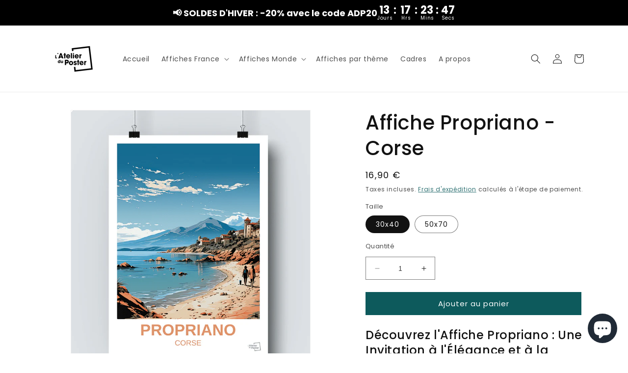

--- FILE ---
content_type: text/html; charset=utf-8
request_url: https://latelier-du-poster.com/products/affiche-propriano-corse
body_size: 48738
content:
<!doctype html>
<html class="no-js" lang="fr">
  <head>
    
  <!-- Google Tag Manager -->
<script>(function(w,d,s,l,i){w[l]=w[l]||[];w[l].push({'gtm.start':
new Date().getTime(),event:'gtm.js'});var f=d.getElementsByTagName(s)[0],
j=d.createElement(s),dl=l!='dataLayer'?'&l='+l:'';j.async=true;j.src=
'https://www.googletagmanager.com/gtm.js?id='+i+dl;f.parentNode.insertBefore(j,f);
})(window,document,'script','dataLayer','GTM-WGCMSJFR');</script>
<!-- End Google Tag Manager -->
    

<meta name="google-site-verification" content="GyYINyKxe2PMD9Q2yLR9xVrsg7BzCqSm82qAOBcXA5U" />
   <meta name="google-site-verification" content="W6wjlwtkFPRbW9pi6g99PszkCzXyteJlrB8kAbqc53g" />
    <meta charset="utf-8">
    <meta http-equiv="X-UA-Compatible" content="IE=edge">
    <meta name="viewport" content="width=device-width,initial-scale=1">
    <meta name="theme-color" content="">
    <link rel="canonical" href="https://latelier-du-poster.com/products/affiche-propriano-corse">
    <link rel="preconnect" href="https://cdn.shopify.com" crossorigin><link rel="icon" type="image/png" href="//latelier-du-poster.com/cdn/shop/files/Logo_Atelier_du_poster_Plan_de_travail_1_copie_2.png?crop=center&height=32&v=1685128116&width=32"><link rel="preconnect" href="https://fonts.shopifycdn.com" crossorigin><title>
      Affiche Propriano - Corse
 &ndash; L&#39;Atelier du Poster</title>

    
      <meta name="description" content="Découvrez l&#39;Affiche Propriano : Une Invitation à l&#39;Élégance et à la Douceur de Vivre en Corse Introduction à l&#39;Affiche Propriano L&#39;Affiche Propriano capture l&#39;essence même de l&#39;élégance et de la douceur de vivre de cette charmante ville portuaire située sur la côte ouest de la Corse. Cette œuvre vous invite à découvrir">
    

    

<meta property="og:site_name" content="L&#39;Atelier du Poster">
<meta property="og:url" content="https://latelier-du-poster.com/products/affiche-propriano-corse">
<meta property="og:title" content="Affiche Propriano - Corse">
<meta property="og:type" content="product">
<meta property="og:description" content="Découvrez l&#39;Affiche Propriano : Une Invitation à l&#39;Élégance et à la Douceur de Vivre en Corse Introduction à l&#39;Affiche Propriano L&#39;Affiche Propriano capture l&#39;essence même de l&#39;élégance et de la douceur de vivre de cette charmante ville portuaire située sur la côte ouest de la Corse. Cette œuvre vous invite à découvrir"><meta property="og:image" content="http://latelier-du-poster.com/cdn/shop/files/AffichePropriano.png?v=1707930843">
  <meta property="og:image:secure_url" content="https://latelier-du-poster.com/cdn/shop/files/AffichePropriano.png?v=1707930843">
  <meta property="og:image:width" content="800">
  <meta property="og:image:height" content="900"><meta property="og:price:amount" content="16,90">
  <meta property="og:price:currency" content="EUR"><meta name="twitter:card" content="summary_large_image">
<meta name="twitter:title" content="Affiche Propriano - Corse">
<meta name="twitter:description" content="Découvrez l&#39;Affiche Propriano : Une Invitation à l&#39;Élégance et à la Douceur de Vivre en Corse Introduction à l&#39;Affiche Propriano L&#39;Affiche Propriano capture l&#39;essence même de l&#39;élégance et de la douceur de vivre de cette charmante ville portuaire située sur la côte ouest de la Corse. Cette œuvre vous invite à découvrir">


    <script src="//latelier-du-poster.com/cdn/shop/t/1/assets/constants.js?v=95358004781563950421685006526" defer="defer"></script>
    <script src="//latelier-du-poster.com/cdn/shop/t/1/assets/pubsub.js?v=2921868252632587581685006542" defer="defer"></script>
    <script src="//latelier-du-poster.com/cdn/shop/t/1/assets/global.js?v=127210358271191040921685006531" defer="defer"></script>
    <script>window.performance && window.performance.mark && window.performance.mark('shopify.content_for_header.start');</script><meta id="shopify-digital-wallet" name="shopify-digital-wallet" content="/75850449231/digital_wallets/dialog">
<meta name="shopify-checkout-api-token" content="40fcf6d7de5f22a14a0b0bb383d26eef">
<meta id="in-context-paypal-metadata" data-shop-id="75850449231" data-venmo-supported="false" data-environment="production" data-locale="fr_FR" data-paypal-v4="true" data-currency="EUR">
<link rel="alternate" type="application/json+oembed" href="https://latelier-du-poster.com/products/affiche-propriano-corse.oembed">
<script async="async" src="/checkouts/internal/preloads.js?locale=fr-FR"></script>
<script id="apple-pay-shop-capabilities" type="application/json">{"shopId":75850449231,"countryCode":"FR","currencyCode":"EUR","merchantCapabilities":["supports3DS"],"merchantId":"gid:\/\/shopify\/Shop\/75850449231","merchantName":"L'Atelier du Poster","requiredBillingContactFields":["postalAddress","email","phone"],"requiredShippingContactFields":["postalAddress","email","phone"],"shippingType":"shipping","supportedNetworks":["visa","masterCard","amex","maestro"],"total":{"type":"pending","label":"L'Atelier du Poster","amount":"1.00"},"shopifyPaymentsEnabled":true,"supportsSubscriptions":true}</script>
<script id="shopify-features" type="application/json">{"accessToken":"40fcf6d7de5f22a14a0b0bb383d26eef","betas":["rich-media-storefront-analytics"],"domain":"latelier-du-poster.com","predictiveSearch":true,"shopId":75850449231,"locale":"fr"}</script>
<script>var Shopify = Shopify || {};
Shopify.shop = "593d0f.myshopify.com";
Shopify.locale = "fr";
Shopify.currency = {"active":"EUR","rate":"1.0"};
Shopify.country = "FR";
Shopify.theme = {"name":"Dawn","id":149725118799,"schema_name":"Dawn","schema_version":"9.0.0","theme_store_id":887,"role":"main"};
Shopify.theme.handle = "null";
Shopify.theme.style = {"id":null,"handle":null};
Shopify.cdnHost = "latelier-du-poster.com/cdn";
Shopify.routes = Shopify.routes || {};
Shopify.routes.root = "/";</script>
<script type="module">!function(o){(o.Shopify=o.Shopify||{}).modules=!0}(window);</script>
<script>!function(o){function n(){var o=[];function n(){o.push(Array.prototype.slice.apply(arguments))}return n.q=o,n}var t=o.Shopify=o.Shopify||{};t.loadFeatures=n(),t.autoloadFeatures=n()}(window);</script>
<script id="shop-js-analytics" type="application/json">{"pageType":"product"}</script>
<script defer="defer" async type="module" src="//latelier-du-poster.com/cdn/shopifycloud/shop-js/modules/v2/client.init-shop-cart-sync_INwxTpsh.fr.esm.js"></script>
<script defer="defer" async type="module" src="//latelier-du-poster.com/cdn/shopifycloud/shop-js/modules/v2/chunk.common_YNAa1F1g.esm.js"></script>
<script type="module">
  await import("//latelier-du-poster.com/cdn/shopifycloud/shop-js/modules/v2/client.init-shop-cart-sync_INwxTpsh.fr.esm.js");
await import("//latelier-du-poster.com/cdn/shopifycloud/shop-js/modules/v2/chunk.common_YNAa1F1g.esm.js");

  window.Shopify.SignInWithShop?.initShopCartSync?.({"fedCMEnabled":true,"windoidEnabled":true});

</script>
<script>(function() {
  var isLoaded = false;
  function asyncLoad() {
    if (isLoaded) return;
    isLoaded = true;
    var urls = ["https:\/\/d1564fddzjmdj5.cloudfront.net\/initializercolissimo.js?app_name=happycolissimo\u0026cloud=d1564fddzjmdj5.cloudfront.net\u0026shop=593d0f.myshopify.com"];
    for (var i = 0; i < urls.length; i++) {
      var s = document.createElement('script');
      s.type = 'text/javascript';
      s.async = true;
      s.src = urls[i];
      var x = document.getElementsByTagName('script')[0];
      x.parentNode.insertBefore(s, x);
    }
  };
  if(window.attachEvent) {
    window.attachEvent('onload', asyncLoad);
  } else {
    window.addEventListener('load', asyncLoad, false);
  }
})();</script>
<script id="__st">var __st={"a":75850449231,"offset":3600,"reqid":"2218fa78-b21d-4f3c-a725-030102634ad1-1768970102","pageurl":"latelier-du-poster.com\/products\/affiche-propriano-corse","u":"87807290911d","p":"product","rtyp":"product","rid":8930205892943};</script>
<script>window.ShopifyPaypalV4VisibilityTracking = true;</script>
<script id="captcha-bootstrap">!function(){'use strict';const t='contact',e='account',n='new_comment',o=[[t,t],['blogs',n],['comments',n],[t,'customer']],c=[[e,'customer_login'],[e,'guest_login'],[e,'recover_customer_password'],[e,'create_customer']],r=t=>t.map((([t,e])=>`form[action*='/${t}']:not([data-nocaptcha='true']) input[name='form_type'][value='${e}']`)).join(','),a=t=>()=>t?[...document.querySelectorAll(t)].map((t=>t.form)):[];function s(){const t=[...o],e=r(t);return a(e)}const i='password',u='form_key',d=['recaptcha-v3-token','g-recaptcha-response','h-captcha-response',i],f=()=>{try{return window.sessionStorage}catch{return}},m='__shopify_v',_=t=>t.elements[u];function p(t,e,n=!1){try{const o=window.sessionStorage,c=JSON.parse(o.getItem(e)),{data:r}=function(t){const{data:e,action:n}=t;return t[m]||n?{data:e,action:n}:{data:t,action:n}}(c);for(const[e,n]of Object.entries(r))t.elements[e]&&(t.elements[e].value=n);n&&o.removeItem(e)}catch(o){console.error('form repopulation failed',{error:o})}}const l='form_type',E='cptcha';function T(t){t.dataset[E]=!0}const w=window,h=w.document,L='Shopify',v='ce_forms',y='captcha';let A=!1;((t,e)=>{const n=(g='f06e6c50-85a8-45c8-87d0-21a2b65856fe',I='https://cdn.shopify.com/shopifycloud/storefront-forms-hcaptcha/ce_storefront_forms_captcha_hcaptcha.v1.5.2.iife.js',D={infoText:'Protégé par hCaptcha',privacyText:'Confidentialité',termsText:'Conditions'},(t,e,n)=>{const o=w[L][v],c=o.bindForm;if(c)return c(t,g,e,D).then(n);var r;o.q.push([[t,g,e,D],n]),r=I,A||(h.body.append(Object.assign(h.createElement('script'),{id:'captcha-provider',async:!0,src:r})),A=!0)});var g,I,D;w[L]=w[L]||{},w[L][v]=w[L][v]||{},w[L][v].q=[],w[L][y]=w[L][y]||{},w[L][y].protect=function(t,e){n(t,void 0,e),T(t)},Object.freeze(w[L][y]),function(t,e,n,w,h,L){const[v,y,A,g]=function(t,e,n){const i=e?o:[],u=t?c:[],d=[...i,...u],f=r(d),m=r(i),_=r(d.filter((([t,e])=>n.includes(e))));return[a(f),a(m),a(_),s()]}(w,h,L),I=t=>{const e=t.target;return e instanceof HTMLFormElement?e:e&&e.form},D=t=>v().includes(t);t.addEventListener('submit',(t=>{const e=I(t);if(!e)return;const n=D(e)&&!e.dataset.hcaptchaBound&&!e.dataset.recaptchaBound,o=_(e),c=g().includes(e)&&(!o||!o.value);(n||c)&&t.preventDefault(),c&&!n&&(function(t){try{if(!f())return;!function(t){const e=f();if(!e)return;const n=_(t);if(!n)return;const o=n.value;o&&e.removeItem(o)}(t);const e=Array.from(Array(32),(()=>Math.random().toString(36)[2])).join('');!function(t,e){_(t)||t.append(Object.assign(document.createElement('input'),{type:'hidden',name:u})),t.elements[u].value=e}(t,e),function(t,e){const n=f();if(!n)return;const o=[...t.querySelectorAll(`input[type='${i}']`)].map((({name:t})=>t)),c=[...d,...o],r={};for(const[a,s]of new FormData(t).entries())c.includes(a)||(r[a]=s);n.setItem(e,JSON.stringify({[m]:1,action:t.action,data:r}))}(t,e)}catch(e){console.error('failed to persist form',e)}}(e),e.submit())}));const S=(t,e)=>{t&&!t.dataset[E]&&(n(t,e.some((e=>e===t))),T(t))};for(const o of['focusin','change'])t.addEventListener(o,(t=>{const e=I(t);D(e)&&S(e,y())}));const B=e.get('form_key'),M=e.get(l),P=B&&M;t.addEventListener('DOMContentLoaded',(()=>{const t=y();if(P)for(const e of t)e.elements[l].value===M&&p(e,B);[...new Set([...A(),...v().filter((t=>'true'===t.dataset.shopifyCaptcha))])].forEach((e=>S(e,t)))}))}(h,new URLSearchParams(w.location.search),n,t,e,['guest_login'])})(!0,!0)}();</script>
<script integrity="sha256-4kQ18oKyAcykRKYeNunJcIwy7WH5gtpwJnB7kiuLZ1E=" data-source-attribution="shopify.loadfeatures" defer="defer" src="//latelier-du-poster.com/cdn/shopifycloud/storefront/assets/storefront/load_feature-a0a9edcb.js" crossorigin="anonymous"></script>
<script data-source-attribution="shopify.dynamic_checkout.dynamic.init">var Shopify=Shopify||{};Shopify.PaymentButton=Shopify.PaymentButton||{isStorefrontPortableWallets:!0,init:function(){window.Shopify.PaymentButton.init=function(){};var t=document.createElement("script");t.src="https://latelier-du-poster.com/cdn/shopifycloud/portable-wallets/latest/portable-wallets.fr.js",t.type="module",document.head.appendChild(t)}};
</script>
<script data-source-attribution="shopify.dynamic_checkout.buyer_consent">
  function portableWalletsHideBuyerConsent(e){var t=document.getElementById("shopify-buyer-consent"),n=document.getElementById("shopify-subscription-policy-button");t&&n&&(t.classList.add("hidden"),t.setAttribute("aria-hidden","true"),n.removeEventListener("click",e))}function portableWalletsShowBuyerConsent(e){var t=document.getElementById("shopify-buyer-consent"),n=document.getElementById("shopify-subscription-policy-button");t&&n&&(t.classList.remove("hidden"),t.removeAttribute("aria-hidden"),n.addEventListener("click",e))}window.Shopify?.PaymentButton&&(window.Shopify.PaymentButton.hideBuyerConsent=portableWalletsHideBuyerConsent,window.Shopify.PaymentButton.showBuyerConsent=portableWalletsShowBuyerConsent);
</script>
<script data-source-attribution="shopify.dynamic_checkout.cart.bootstrap">document.addEventListener("DOMContentLoaded",(function(){function t(){return document.querySelector("shopify-accelerated-checkout-cart, shopify-accelerated-checkout")}if(t())Shopify.PaymentButton.init();else{new MutationObserver((function(e,n){t()&&(Shopify.PaymentButton.init(),n.disconnect())})).observe(document.body,{childList:!0,subtree:!0})}}));
</script>
<link id="shopify-accelerated-checkout-styles" rel="stylesheet" media="screen" href="https://latelier-du-poster.com/cdn/shopifycloud/portable-wallets/latest/accelerated-checkout-backwards-compat.css" crossorigin="anonymous">
<style id="shopify-accelerated-checkout-cart">
        #shopify-buyer-consent {
  margin-top: 1em;
  display: inline-block;
  width: 100%;
}

#shopify-buyer-consent.hidden {
  display: none;
}

#shopify-subscription-policy-button {
  background: none;
  border: none;
  padding: 0;
  text-decoration: underline;
  font-size: inherit;
  cursor: pointer;
}

#shopify-subscription-policy-button::before {
  box-shadow: none;
}

      </style>
<script id="sections-script" data-sections="header" defer="defer" src="//latelier-du-poster.com/cdn/shop/t/1/compiled_assets/scripts.js?v=3873"></script>
<script>window.performance && window.performance.mark && window.performance.mark('shopify.content_for_header.end');</script>


    <style data-shopify>
      @font-face {
  font-family: Poppins;
  font-weight: 400;
  font-style: normal;
  font-display: swap;
  src: url("//latelier-du-poster.com/cdn/fonts/poppins/poppins_n4.0ba78fa5af9b0e1a374041b3ceaadf0a43b41362.woff2") format("woff2"),
       url("//latelier-du-poster.com/cdn/fonts/poppins/poppins_n4.214741a72ff2596839fc9760ee7a770386cf16ca.woff") format("woff");
}

      @font-face {
  font-family: Poppins;
  font-weight: 700;
  font-style: normal;
  font-display: swap;
  src: url("//latelier-du-poster.com/cdn/fonts/poppins/poppins_n7.56758dcf284489feb014a026f3727f2f20a54626.woff2") format("woff2"),
       url("//latelier-du-poster.com/cdn/fonts/poppins/poppins_n7.f34f55d9b3d3205d2cd6f64955ff4b36f0cfd8da.woff") format("woff");
}

      @font-face {
  font-family: Poppins;
  font-weight: 400;
  font-style: italic;
  font-display: swap;
  src: url("//latelier-du-poster.com/cdn/fonts/poppins/poppins_i4.846ad1e22474f856bd6b81ba4585a60799a9f5d2.woff2") format("woff2"),
       url("//latelier-du-poster.com/cdn/fonts/poppins/poppins_i4.56b43284e8b52fc64c1fd271f289a39e8477e9ec.woff") format("woff");
}

      @font-face {
  font-family: Poppins;
  font-weight: 700;
  font-style: italic;
  font-display: swap;
  src: url("//latelier-du-poster.com/cdn/fonts/poppins/poppins_i7.42fd71da11e9d101e1e6c7932199f925f9eea42d.woff2") format("woff2"),
       url("//latelier-du-poster.com/cdn/fonts/poppins/poppins_i7.ec8499dbd7616004e21155106d13837fff4cf556.woff") format("woff");
}

      @font-face {
  font-family: Poppins;
  font-weight: 500;
  font-style: normal;
  font-display: swap;
  src: url("//latelier-du-poster.com/cdn/fonts/poppins/poppins_n5.ad5b4b72b59a00358afc706450c864c3c8323842.woff2") format("woff2"),
       url("//latelier-du-poster.com/cdn/fonts/poppins/poppins_n5.33757fdf985af2d24b32fcd84c9a09224d4b2c39.woff") format("woff");
}


      :root {
        --font-body-family: Poppins, sans-serif;
        --font-body-style: normal;
        --font-body-weight: 400;
        --font-body-weight-bold: 700;

        --font-heading-family: Poppins, sans-serif;
        --font-heading-style: normal;
        --font-heading-weight: 500;

        --font-body-scale: 1.0;
        --font-heading-scale: 1.0;

        --color-base-text: 18, 18, 18;
        --color-shadow: 18, 18, 18;
        --color-base-background-1: 255, 255, 255;
        --color-base-background-2: 206, 212, 218;
        --color-base-solid-button-labels: 255, 255, 255;
        --color-base-outline-button-labels: 13, 90, 92;
        --color-base-accent-1: 13, 90, 92;
        --color-base-accent-2: 13, 90, 92;
        --payment-terms-background-color: #ffffff;

        --gradient-base-background-1: #ffffff;
        --gradient-base-background-2: #ced4da;
        --gradient-base-accent-1: #0d5a5c;
        --gradient-base-accent-2: #0d5a5c;

        --media-padding: px;
        --media-border-opacity: 0.05;
        --media-border-width: 1px;
        --media-radius: 0px;
        --media-shadow-opacity: 0.0;
        --media-shadow-horizontal-offset: 0px;
        --media-shadow-vertical-offset: 4px;
        --media-shadow-blur-radius: 5px;
        --media-shadow-visible: 0;

        --page-width: 120rem;
        --page-width-margin: 0rem;

        --product-card-image-padding: 0.0rem;
        --product-card-corner-radius: 0.0rem;
        --product-card-text-alignment: left;
        --product-card-border-width: 0.0rem;
        --product-card-border-opacity: 0.1;
        --product-card-shadow-opacity: 0.0;
        --product-card-shadow-visible: 0;
        --product-card-shadow-horizontal-offset: 0.0rem;
        --product-card-shadow-vertical-offset: 0.4rem;
        --product-card-shadow-blur-radius: 0.5rem;

        --collection-card-image-padding: 0.0rem;
        --collection-card-corner-radius: 0.0rem;
        --collection-card-text-alignment: left;
        --collection-card-border-width: 0.0rem;
        --collection-card-border-opacity: 0.1;
        --collection-card-shadow-opacity: 0.0;
        --collection-card-shadow-visible: 0;
        --collection-card-shadow-horizontal-offset: 0.0rem;
        --collection-card-shadow-vertical-offset: 0.4rem;
        --collection-card-shadow-blur-radius: 0.5rem;

        --blog-card-image-padding: 0.0rem;
        --blog-card-corner-radius: 0.0rem;
        --blog-card-text-alignment: left;
        --blog-card-border-width: 0.0rem;
        --blog-card-border-opacity: 0.1;
        --blog-card-shadow-opacity: 0.0;
        --blog-card-shadow-visible: 0;
        --blog-card-shadow-horizontal-offset: 0.0rem;
        --blog-card-shadow-vertical-offset: 0.4rem;
        --blog-card-shadow-blur-radius: 0.5rem;

        --badge-corner-radius: 4.0rem;

        --popup-border-width: 1px;
        --popup-border-opacity: 0.1;
        --popup-corner-radius: 0px;
        --popup-shadow-opacity: 0.0;
        --popup-shadow-horizontal-offset: 0px;
        --popup-shadow-vertical-offset: 4px;
        --popup-shadow-blur-radius: 5px;

        --drawer-border-width: 1px;
        --drawer-border-opacity: 0.1;
        --drawer-shadow-opacity: 0.0;
        --drawer-shadow-horizontal-offset: 0px;
        --drawer-shadow-vertical-offset: 4px;
        --drawer-shadow-blur-radius: 5px;

        --spacing-sections-desktop: 0px;
        --spacing-sections-mobile: 0px;

        --grid-desktop-vertical-spacing: 8px;
        --grid-desktop-horizontal-spacing: 16px;
        --grid-mobile-vertical-spacing: 4px;
        --grid-mobile-horizontal-spacing: 8px;

        --text-boxes-border-opacity: 0.1;
        --text-boxes-border-width: 0px;
        --text-boxes-radius: 0px;
        --text-boxes-shadow-opacity: 0.0;
        --text-boxes-shadow-visible: 0;
        --text-boxes-shadow-horizontal-offset: 0px;
        --text-boxes-shadow-vertical-offset: 4px;
        --text-boxes-shadow-blur-radius: 5px;

        --buttons-radius: 0px;
        --buttons-radius-outset: 0px;
        --buttons-border-width: 1px;
        --buttons-border-opacity: 1.0;
        --buttons-shadow-opacity: 0.0;
        --buttons-shadow-visible: 0;
        --buttons-shadow-horizontal-offset: 0px;
        --buttons-shadow-vertical-offset: 4px;
        --buttons-shadow-blur-radius: 5px;
        --buttons-border-offset: 0px;

        --inputs-radius: 0px;
        --inputs-border-width: 1px;
        --inputs-border-opacity: 0.55;
        --inputs-shadow-opacity: 0.0;
        --inputs-shadow-horizontal-offset: 0px;
        --inputs-margin-offset: 0px;
        --inputs-shadow-vertical-offset: -12px;
        --inputs-shadow-blur-radius: 5px;
        --inputs-radius-outset: 0px;

        --variant-pills-radius: 40px;
        --variant-pills-border-width: 1px;
        --variant-pills-border-opacity: 0.55;
        --variant-pills-shadow-opacity: 0.0;
        --variant-pills-shadow-horizontal-offset: 0px;
        --variant-pills-shadow-vertical-offset: 4px;
        --variant-pills-shadow-blur-radius: 5px;
      }

      *,
      *::before,
      *::after {
        box-sizing: inherit;
      }

      html {
        box-sizing: border-box;
        font-size: calc(var(--font-body-scale) * 62.5%);
        height: 100%;
      }

      body {
        display: grid;
        grid-template-rows: auto auto 1fr auto;
        grid-template-columns: 100%;
        min-height: 100%;
        margin: 0;
        font-size: 1.5rem;
        letter-spacing: 0.06rem;
        line-height: calc(1 + 0.8 / var(--font-body-scale));
        font-family: var(--font-body-family);
        font-style: var(--font-body-style);
        font-weight: var(--font-body-weight);
      }

      @media screen and (min-width: 750px) {
        body {
          font-size: 1.6rem;
        }
      }
    </style>

    <link href="//latelier-du-poster.com/cdn/shop/t/1/assets/base.css?v=140624990073879848751745916732" rel="stylesheet" type="text/css" media="all" />
<link rel="preload" as="font" href="//latelier-du-poster.com/cdn/fonts/poppins/poppins_n4.0ba78fa5af9b0e1a374041b3ceaadf0a43b41362.woff2" type="font/woff2" crossorigin><link rel="preload" as="font" href="//latelier-du-poster.com/cdn/fonts/poppins/poppins_n5.ad5b4b72b59a00358afc706450c864c3c8323842.woff2" type="font/woff2" crossorigin><link rel="stylesheet" href="//latelier-du-poster.com/cdn/shop/t/1/assets/component-predictive-search.css?v=85913294783299393391685006519" media="print" onload="this.media='all'"><script>document.documentElement.className = document.documentElement.className.replace('no-js', 'js');
    if (Shopify.designMode) {
      document.documentElement.classList.add('shopify-design-mode');
    }
    </script>
  <!-- BEGIN app block: shopify://apps/klaviyo-email-marketing-sms/blocks/klaviyo-onsite-embed/2632fe16-c075-4321-a88b-50b567f42507 -->












  <script async src="https://static.klaviyo.com/onsite/js/WjZRT7/klaviyo.js?company_id=WjZRT7"></script>
  <script>!function(){if(!window.klaviyo){window._klOnsite=window._klOnsite||[];try{window.klaviyo=new Proxy({},{get:function(n,i){return"push"===i?function(){var n;(n=window._klOnsite).push.apply(n,arguments)}:function(){for(var n=arguments.length,o=new Array(n),w=0;w<n;w++)o[w]=arguments[w];var t="function"==typeof o[o.length-1]?o.pop():void 0,e=new Promise((function(n){window._klOnsite.push([i].concat(o,[function(i){t&&t(i),n(i)}]))}));return e}}})}catch(n){window.klaviyo=window.klaviyo||[],window.klaviyo.push=function(){var n;(n=window._klOnsite).push.apply(n,arguments)}}}}();</script>

  
    <script id="viewed_product">
      if (item == null) {
        var _learnq = _learnq || [];

        var MetafieldReviews = null
        var MetafieldYotpoRating = null
        var MetafieldYotpoCount = null
        var MetafieldLooxRating = null
        var MetafieldLooxCount = null
        var okendoProduct = null
        var okendoProductReviewCount = null
        var okendoProductReviewAverageValue = null
        try {
          // The following fields are used for Customer Hub recently viewed in order to add reviews.
          // This information is not part of __kla_viewed. Instead, it is part of __kla_viewed_reviewed_items
          MetafieldReviews = {};
          MetafieldYotpoRating = null
          MetafieldYotpoCount = null
          MetafieldLooxRating = null
          MetafieldLooxCount = null

          okendoProduct = null
          // If the okendo metafield is not legacy, it will error, which then requires the new json formatted data
          if (okendoProduct && 'error' in okendoProduct) {
            okendoProduct = null
          }
          okendoProductReviewCount = okendoProduct ? okendoProduct.reviewCount : null
          okendoProductReviewAverageValue = okendoProduct ? okendoProduct.reviewAverageValue : null
        } catch (error) {
          console.error('Error in Klaviyo onsite reviews tracking:', error);
        }

        var item = {
          Name: "Affiche Propriano - Corse",
          ProductID: 8930205892943,
          Categories: ["Affiches Corse","Affiches Villes de France"],
          ImageURL: "https://latelier-du-poster.com/cdn/shop/files/AffichePropriano_grande.png?v=1707930843",
          URL: "https://latelier-du-poster.com/products/affiche-propriano-corse",
          Brand: "L'Atelier du Poster",
          Price: "€16,90",
          Value: "16,90",
          CompareAtPrice: "€0,00"
        };
        _learnq.push(['track', 'Viewed Product', item]);
        _learnq.push(['trackViewedItem', {
          Title: item.Name,
          ItemId: item.ProductID,
          Categories: item.Categories,
          ImageUrl: item.ImageURL,
          Url: item.URL,
          Metadata: {
            Brand: item.Brand,
            Price: item.Price,
            Value: item.Value,
            CompareAtPrice: item.CompareAtPrice
          },
          metafields:{
            reviews: MetafieldReviews,
            yotpo:{
              rating: MetafieldYotpoRating,
              count: MetafieldYotpoCount,
            },
            loox:{
              rating: MetafieldLooxRating,
              count: MetafieldLooxCount,
            },
            okendo: {
              rating: okendoProductReviewAverageValue,
              count: okendoProductReviewCount,
            }
          }
        }]);
      }
    </script>
  




  <script>
    window.klaviyoReviewsProductDesignMode = false
  </script>







<!-- END app block --><!-- BEGIN app block: shopify://apps/simprosys-google-shopping-feed/blocks/core_settings_block/1f0b859e-9fa6-4007-97e8-4513aff5ff3b --><!-- BEGIN: GSF App Core Tags & Scripts by Simprosys Google Shopping Feed -->









<!-- END: GSF App Core Tags & Scripts by Simprosys Google Shopping Feed -->
<!-- END app block --><!-- BEGIN app block: shopify://apps/zoorix-sticky-atc/blocks/zoorix-head/16cf6adc-8b22-4e73-be2b-b93c1acde1da --><script>
  window.zoorix_sticky_atc_template = "product";
  window.zoorix_sticky_atc_money_format = "€{{amount_with_comma_separator}}";
  window.zoorix_sticky_atc_money_format_with_currency = "{{amount_with_comma_separator}} €";
  window.zoorix_shop_name = "593d0f.myshopify.com";
  window.zoorix_sticky_atc_config = {"id":"9d47c80a-fe8a-4f63-a707-652997d2f114","shop":"593d0f.myshopify.com","follow_up_action":"refresh","bar_position":"bottom","show_after_percentage_scroll":5,"show_product_name":true,"bar_bg_color":"#0D5A5C","bar_text_color":"#ffffff","border_radius":"1.9em","button_bg_color":"#ffffffff","button_shake_class":null,"button_text_color":"#131313ff","confirmation_bar_bg_color":"#00223bff","confirmation_bar_text_color":"#ffffff","css_theme":"minimal","custom_css":null,"custom_js":null,"main_atc_selector":null,"mobile_minimal_mode":true,"open_cart_drawer":true,"scroll_to_other_element":null,"show_compare_at_price":true,"show_confirmation_seconds":2,"show_on_desktop":true,"show_on_mobile":true,"show_price":true,"show_quantity":false,"show_variants":true,"trigger_element_selector":null,"enabled":"free","unsubscribed":false,"widget_dev":null,"bar_align":"spread","packageId":"71aa6168-a890-48dd-b447-74d659099442","couponId":null,"viewedPlans":false,"chargeId":null,"monthlyBilling":null,"tierKey":"free","font_family":null,"dealeasy_integration":false,"kaching_integration":false,"zoorix_integration":false,"display_settings":{"collectionGroups":[],"pageGroups":[]},"usedTrialDays":false,"show_on_out_of_stock":true,"quickAddToCart":false,"onboardingSteps":"enable,configure,start","dateOfFirstPlanApproval":null,"texts":{"fr":{"atc_button":"Ajouter au panier","confirmation":"C'est ajouté ! ","out_of_stock":"En rupture de stock"}},"show_product_image":false,"storeFrontAccessToken":"085c5c74f4668c07235390a20b2d0b83"};

  
    window.zoorix_sticky_collection_handle = null;
  

  
    window.zoorix_sticky_page_handle = null;
  

  
    window.zoorix_sticky_blog_handle = null;
  

  
    window.zoorix_sticky_article_handle = null;
  
</script>










  
    
      <script>
        window.zoorix_sticky_atc_product_load_handle = "affiche-propriano-corse";
      </script>
    
  


<script>
  var zrxLoadStickyAtc = false;
  var zrxLoadQuickAtc = false;

  if (window.zoorix_sticky_atc_config) {
    // there is a config in the metafield. Load accordingly
    if (window.zoorix_sticky_atc_config.enabled) {
      zrxLoadStickyAtc = true;
      if (
        window.zoorix_sticky_atc_config.quickAddToCart &&
        (window.zoorix_sticky_atc_template === 'index' ||
          window.zoorix_sticky_collection_handle ||
          window.zoorix_sticky_atc_template.includes('product'))
      ) {
        zrxLoadQuickAtc = true;
      }
    }
  } else {
    // there is mo metafield, load the old way
    var script = document.createElement('script');
    script.src = 'https://public.zoorix.com/sticky-atc/domains/' + window.zoorix_shop_name + '/sticky-atc-core.js';
    script.async = true;
    document.head.appendChild(script);
  }

  if (zrxLoadQuickAtc || zrxLoadStickyAtc) {
    window.zoorixFrontendUtils = window.zoorixFrontendUtils || [];
    var widget_dev = window.zoorix_sticky_atc_config.widget_dev;
    var widget_dev_path = 'https://public.zoorix.com/satc-widget-dev/' + widget_dev;

    document.addEventListener('zrxRequestLoadJsCss', function() {
      document.removeEventListener('zrxRequestLoadJsCss', arguments.callee);
      if (window.zoorix_sticky_atc_config.custom_css) {
        const styleTag = document.createElement('style');
        styleTag.type = 'text/css';
        const cssChild = document.createTextNode(window.zoorix_sticky_atc_config.custom_css);
        styleTag.appendChild(cssChild);
        document.head.appendChild(styleTag);
      }

      if (window.zoorix_sticky_atc_config.custom_js) {
        const scriptTag = document.createElement('script');
        scriptTag.setAttribute('type', 'text/javascript');
        const scriptChild = document.createTextNode(window.zoorix_sticky_atc_config.custom_js);
        scriptTag.appendChild(scriptChild);
        document.head.appendChild(scriptTag);
      }
    });

    if (zrxLoadQuickAtc) {
      var script = document.createElement('script');
      script.src = widget_dev
        ? widget_dev_path + '/core-utils.js'
        : 'https://frontend-utils-cloudflare.zoorix.com/core-utils.js';
      script.async = true;
      script.setAttribute('type', 'module');
      document.head.appendChild(script);

      var script = document.createElement('script');
      script.src = widget_dev
        ? widget_dev_path + '/quick-add.js'
        : 'https://quick-atc-widget-cloudflare.zoorix.com/quick-add.js';
      script.async = true;
      script.setAttribute('type', 'module');
      document.head.appendChild(script);
    }

    if (zrxLoadStickyAtc) {
      var script = document.createElement('script');
      script.src = widget_dev
        ? widget_dev_path + '/core-bar.js'
        : 'https://satc-display-cloudflare.zoorix.com/core-bar.js';
      script.async = true;
      script.setAttribute('type', 'module');
      document.head.appendChild(script);
    }
  }
</script>


<!-- END app block --><script src="https://cdn.shopify.com/extensions/e8878072-2f6b-4e89-8082-94b04320908d/inbox-1254/assets/inbox-chat-loader.js" type="text/javascript" defer="defer"></script>
<script src="https://cdn.shopify.com/extensions/ddd2457a-821a-4bd3-987c-5d0890ffb0f6/ultimate-gdpr-eu-cookie-banner-19/assets/cookie-widget.js" type="text/javascript" defer="defer"></script>
<script src="https://cdn.shopify.com/extensions/019b0ca3-aa13-7aa2-a0b4-6cb667a1f6f7/essential-countdown-timer-55/assets/countdown_timer_essential_apps.min.js" type="text/javascript" defer="defer"></script>
<script src="https://cdn.shopify.com/extensions/019b7f4d-9df3-7edc-9527-169451a72015/goalify-1064/assets/app-embed.js" type="text/javascript" defer="defer"></script>
<link href="https://cdn.shopify.com/extensions/019b7f4d-9df3-7edc-9527-169451a72015/goalify-1064/assets/app.css" rel="stylesheet" type="text/css" media="all">
<link href="https://monorail-edge.shopifysvc.com" rel="dns-prefetch">
<script>(function(){if ("sendBeacon" in navigator && "performance" in window) {try {var session_token_from_headers = performance.getEntriesByType('navigation')[0].serverTiming.find(x => x.name == '_s').description;} catch {var session_token_from_headers = undefined;}var session_cookie_matches = document.cookie.match(/_shopify_s=([^;]*)/);var session_token_from_cookie = session_cookie_matches && session_cookie_matches.length === 2 ? session_cookie_matches[1] : "";var session_token = session_token_from_headers || session_token_from_cookie || "";function handle_abandonment_event(e) {var entries = performance.getEntries().filter(function(entry) {return /monorail-edge.shopifysvc.com/.test(entry.name);});if (!window.abandonment_tracked && entries.length === 0) {window.abandonment_tracked = true;var currentMs = Date.now();var navigation_start = performance.timing.navigationStart;var payload = {shop_id: 75850449231,url: window.location.href,navigation_start,duration: currentMs - navigation_start,session_token,page_type: "product"};window.navigator.sendBeacon("https://monorail-edge.shopifysvc.com/v1/produce", JSON.stringify({schema_id: "online_store_buyer_site_abandonment/1.1",payload: payload,metadata: {event_created_at_ms: currentMs,event_sent_at_ms: currentMs}}));}}window.addEventListener('pagehide', handle_abandonment_event);}}());</script>
<script id="web-pixels-manager-setup">(function e(e,d,r,n,o){if(void 0===o&&(o={}),!Boolean(null===(a=null===(i=window.Shopify)||void 0===i?void 0:i.analytics)||void 0===a?void 0:a.replayQueue)){var i,a;window.Shopify=window.Shopify||{};var t=window.Shopify;t.analytics=t.analytics||{};var s=t.analytics;s.replayQueue=[],s.publish=function(e,d,r){return s.replayQueue.push([e,d,r]),!0};try{self.performance.mark("wpm:start")}catch(e){}var l=function(){var e={modern:/Edge?\/(1{2}[4-9]|1[2-9]\d|[2-9]\d{2}|\d{4,})\.\d+(\.\d+|)|Firefox\/(1{2}[4-9]|1[2-9]\d|[2-9]\d{2}|\d{4,})\.\d+(\.\d+|)|Chrom(ium|e)\/(9{2}|\d{3,})\.\d+(\.\d+|)|(Maci|X1{2}).+ Version\/(15\.\d+|(1[6-9]|[2-9]\d|\d{3,})\.\d+)([,.]\d+|)( \(\w+\)|)( Mobile\/\w+|) Safari\/|Chrome.+OPR\/(9{2}|\d{3,})\.\d+\.\d+|(CPU[ +]OS|iPhone[ +]OS|CPU[ +]iPhone|CPU IPhone OS|CPU iPad OS)[ +]+(15[._]\d+|(1[6-9]|[2-9]\d|\d{3,})[._]\d+)([._]\d+|)|Android:?[ /-](13[3-9]|1[4-9]\d|[2-9]\d{2}|\d{4,})(\.\d+|)(\.\d+|)|Android.+Firefox\/(13[5-9]|1[4-9]\d|[2-9]\d{2}|\d{4,})\.\d+(\.\d+|)|Android.+Chrom(ium|e)\/(13[3-9]|1[4-9]\d|[2-9]\d{2}|\d{4,})\.\d+(\.\d+|)|SamsungBrowser\/([2-9]\d|\d{3,})\.\d+/,legacy:/Edge?\/(1[6-9]|[2-9]\d|\d{3,})\.\d+(\.\d+|)|Firefox\/(5[4-9]|[6-9]\d|\d{3,})\.\d+(\.\d+|)|Chrom(ium|e)\/(5[1-9]|[6-9]\d|\d{3,})\.\d+(\.\d+|)([\d.]+$|.*Safari\/(?![\d.]+ Edge\/[\d.]+$))|(Maci|X1{2}).+ Version\/(10\.\d+|(1[1-9]|[2-9]\d|\d{3,})\.\d+)([,.]\d+|)( \(\w+\)|)( Mobile\/\w+|) Safari\/|Chrome.+OPR\/(3[89]|[4-9]\d|\d{3,})\.\d+\.\d+|(CPU[ +]OS|iPhone[ +]OS|CPU[ +]iPhone|CPU IPhone OS|CPU iPad OS)[ +]+(10[._]\d+|(1[1-9]|[2-9]\d|\d{3,})[._]\d+)([._]\d+|)|Android:?[ /-](13[3-9]|1[4-9]\d|[2-9]\d{2}|\d{4,})(\.\d+|)(\.\d+|)|Mobile Safari.+OPR\/([89]\d|\d{3,})\.\d+\.\d+|Android.+Firefox\/(13[5-9]|1[4-9]\d|[2-9]\d{2}|\d{4,})\.\d+(\.\d+|)|Android.+Chrom(ium|e)\/(13[3-9]|1[4-9]\d|[2-9]\d{2}|\d{4,})\.\d+(\.\d+|)|Android.+(UC? ?Browser|UCWEB|U3)[ /]?(15\.([5-9]|\d{2,})|(1[6-9]|[2-9]\d|\d{3,})\.\d+)\.\d+|SamsungBrowser\/(5\.\d+|([6-9]|\d{2,})\.\d+)|Android.+MQ{2}Browser\/(14(\.(9|\d{2,})|)|(1[5-9]|[2-9]\d|\d{3,})(\.\d+|))(\.\d+|)|K[Aa][Ii]OS\/(3\.\d+|([4-9]|\d{2,})\.\d+)(\.\d+|)/},d=e.modern,r=e.legacy,n=navigator.userAgent;return n.match(d)?"modern":n.match(r)?"legacy":"unknown"}(),u="modern"===l?"modern":"legacy",c=(null!=n?n:{modern:"",legacy:""})[u],f=function(e){return[e.baseUrl,"/wpm","/b",e.hashVersion,"modern"===e.buildTarget?"m":"l",".js"].join("")}({baseUrl:d,hashVersion:r,buildTarget:u}),m=function(e){var d=e.version,r=e.bundleTarget,n=e.surface,o=e.pageUrl,i=e.monorailEndpoint;return{emit:function(e){var a=e.status,t=e.errorMsg,s=(new Date).getTime(),l=JSON.stringify({metadata:{event_sent_at_ms:s},events:[{schema_id:"web_pixels_manager_load/3.1",payload:{version:d,bundle_target:r,page_url:o,status:a,surface:n,error_msg:t},metadata:{event_created_at_ms:s}}]});if(!i)return console&&console.warn&&console.warn("[Web Pixels Manager] No Monorail endpoint provided, skipping logging."),!1;try{return self.navigator.sendBeacon.bind(self.navigator)(i,l)}catch(e){}var u=new XMLHttpRequest;try{return u.open("POST",i,!0),u.setRequestHeader("Content-Type","text/plain"),u.send(l),!0}catch(e){return console&&console.warn&&console.warn("[Web Pixels Manager] Got an unhandled error while logging to Monorail."),!1}}}}({version:r,bundleTarget:l,surface:e.surface,pageUrl:self.location.href,monorailEndpoint:e.monorailEndpoint});try{o.browserTarget=l,function(e){var d=e.src,r=e.async,n=void 0===r||r,o=e.onload,i=e.onerror,a=e.sri,t=e.scriptDataAttributes,s=void 0===t?{}:t,l=document.createElement("script"),u=document.querySelector("head"),c=document.querySelector("body");if(l.async=n,l.src=d,a&&(l.integrity=a,l.crossOrigin="anonymous"),s)for(var f in s)if(Object.prototype.hasOwnProperty.call(s,f))try{l.dataset[f]=s[f]}catch(e){}if(o&&l.addEventListener("load",o),i&&l.addEventListener("error",i),u)u.appendChild(l);else{if(!c)throw new Error("Did not find a head or body element to append the script");c.appendChild(l)}}({src:f,async:!0,onload:function(){if(!function(){var e,d;return Boolean(null===(d=null===(e=window.Shopify)||void 0===e?void 0:e.analytics)||void 0===d?void 0:d.initialized)}()){var d=window.webPixelsManager.init(e)||void 0;if(d){var r=window.Shopify.analytics;r.replayQueue.forEach((function(e){var r=e[0],n=e[1],o=e[2];d.publishCustomEvent(r,n,o)})),r.replayQueue=[],r.publish=d.publishCustomEvent,r.visitor=d.visitor,r.initialized=!0}}},onerror:function(){return m.emit({status:"failed",errorMsg:"".concat(f," has failed to load")})},sri:function(e){var d=/^sha384-[A-Za-z0-9+/=]+$/;return"string"==typeof e&&d.test(e)}(c)?c:"",scriptDataAttributes:o}),m.emit({status:"loading"})}catch(e){m.emit({status:"failed",errorMsg:(null==e?void 0:e.message)||"Unknown error"})}}})({shopId: 75850449231,storefrontBaseUrl: "https://latelier-du-poster.com",extensionsBaseUrl: "https://extensions.shopifycdn.com/cdn/shopifycloud/web-pixels-manager",monorailEndpoint: "https://monorail-edge.shopifysvc.com/unstable/produce_batch",surface: "storefront-renderer",enabledBetaFlags: ["2dca8a86"],webPixelsConfigList: [{"id":"3603857743","configuration":"{\"accountID\":\"WjZRT7\",\"webPixelConfig\":\"eyJlbmFibGVBZGRlZFRvQ2FydEV2ZW50cyI6IHRydWV9\"}","eventPayloadVersion":"v1","runtimeContext":"STRICT","scriptVersion":"524f6c1ee37bacdca7657a665bdca589","type":"APP","apiClientId":123074,"privacyPurposes":["ANALYTICS","MARKETING"],"dataSharingAdjustments":{"protectedCustomerApprovalScopes":["read_customer_address","read_customer_email","read_customer_name","read_customer_personal_data","read_customer_phone"]}},{"id":"2853732687","configuration":"{\"account_ID\":\"1005371\",\"google_analytics_tracking_tag\":\"1\",\"measurement_id\":\"2\",\"api_secret\":\"3\",\"shop_settings\":\"{\\\"custom_pixel_script\\\":\\\"https:\\\\\\\/\\\\\\\/storage.googleapis.com\\\\\\\/gsf-scripts\\\\\\\/custom-pixels\\\\\\\/593d0f.js\\\"}\"}","eventPayloadVersion":"v1","runtimeContext":"LAX","scriptVersion":"c6b888297782ed4a1cba19cda43d6625","type":"APP","apiClientId":1558137,"privacyPurposes":[],"dataSharingAdjustments":{"protectedCustomerApprovalScopes":["read_customer_address","read_customer_email","read_customer_name","read_customer_personal_data","read_customer_phone"]}},{"id":"935264591","configuration":"{\"config\":\"{\\\"pixel_id\\\":\\\"G-CDD5ZCEJFB\\\",\\\"target_country\\\":\\\"FR\\\",\\\"gtag_events\\\":[{\\\"type\\\":\\\"begin_checkout\\\",\\\"action_label\\\":\\\"G-CDD5ZCEJFB\\\"},{\\\"type\\\":\\\"search\\\",\\\"action_label\\\":\\\"G-CDD5ZCEJFB\\\"},{\\\"type\\\":\\\"view_item\\\",\\\"action_label\\\":[\\\"G-CDD5ZCEJFB\\\",\\\"MC-0QVKBP90R0\\\"]},{\\\"type\\\":\\\"purchase\\\",\\\"action_label\\\":[\\\"G-CDD5ZCEJFB\\\",\\\"MC-0QVKBP90R0\\\"]},{\\\"type\\\":\\\"page_view\\\",\\\"action_label\\\":[\\\"G-CDD5ZCEJFB\\\",\\\"MC-0QVKBP90R0\\\"]},{\\\"type\\\":\\\"add_payment_info\\\",\\\"action_label\\\":\\\"G-CDD5ZCEJFB\\\"},{\\\"type\\\":\\\"add_to_cart\\\",\\\"action_label\\\":\\\"G-CDD5ZCEJFB\\\"}],\\\"enable_monitoring_mode\\\":false}\"}","eventPayloadVersion":"v1","runtimeContext":"OPEN","scriptVersion":"b2a88bafab3e21179ed38636efcd8a93","type":"APP","apiClientId":1780363,"privacyPurposes":[],"dataSharingAdjustments":{"protectedCustomerApprovalScopes":["read_customer_address","read_customer_email","read_customer_name","read_customer_personal_data","read_customer_phone"]}},{"id":"189628751","configuration":"{\"tagID\":\"2613650272192\"}","eventPayloadVersion":"v1","runtimeContext":"STRICT","scriptVersion":"18031546ee651571ed29edbe71a3550b","type":"APP","apiClientId":3009811,"privacyPurposes":["ANALYTICS","MARKETING","SALE_OF_DATA"],"dataSharingAdjustments":{"protectedCustomerApprovalScopes":["read_customer_address","read_customer_email","read_customer_name","read_customer_personal_data","read_customer_phone"]}},{"id":"235569487","eventPayloadVersion":"1","runtimeContext":"LAX","scriptVersion":"1","type":"CUSTOM","privacyPurposes":["SALE_OF_DATA"],"name":"Simprosys custom Pixel"},{"id":"shopify-app-pixel","configuration":"{}","eventPayloadVersion":"v1","runtimeContext":"STRICT","scriptVersion":"0450","apiClientId":"shopify-pixel","type":"APP","privacyPurposes":["ANALYTICS","MARKETING"]},{"id":"shopify-custom-pixel","eventPayloadVersion":"v1","runtimeContext":"LAX","scriptVersion":"0450","apiClientId":"shopify-pixel","type":"CUSTOM","privacyPurposes":["ANALYTICS","MARKETING"]}],isMerchantRequest: false,initData: {"shop":{"name":"L'Atelier du Poster","paymentSettings":{"currencyCode":"EUR"},"myshopifyDomain":"593d0f.myshopify.com","countryCode":"FR","storefrontUrl":"https:\/\/latelier-du-poster.com"},"customer":null,"cart":null,"checkout":null,"productVariants":[{"price":{"amount":16.9,"currencyCode":"EUR"},"product":{"title":"Affiche Propriano - Corse","vendor":"L'Atelier du Poster","id":"8930205892943","untranslatedTitle":"Affiche Propriano - Corse","url":"\/products\/affiche-propriano-corse","type":"Poster"},"id":"48315645591887","image":{"src":"\/\/latelier-du-poster.com\/cdn\/shop\/files\/AffichePropriano.png?v=1707930843"},"sku":null,"title":"30x40","untranslatedTitle":"30x40"},{"price":{"amount":26.9,"currencyCode":"EUR"},"product":{"title":"Affiche Propriano - Corse","vendor":"L'Atelier du Poster","id":"8930205892943","untranslatedTitle":"Affiche Propriano - Corse","url":"\/products\/affiche-propriano-corse","type":"Poster"},"id":"48315645624655","image":{"src":"\/\/latelier-du-poster.com\/cdn\/shop\/files\/AffichePropriano.png?v=1707930843"},"sku":null,"title":"50x70","untranslatedTitle":"50x70"}],"purchasingCompany":null},},"https://latelier-du-poster.com/cdn","fcfee988w5aeb613cpc8e4bc33m6693e112",{"modern":"","legacy":""},{"shopId":"75850449231","storefrontBaseUrl":"https:\/\/latelier-du-poster.com","extensionBaseUrl":"https:\/\/extensions.shopifycdn.com\/cdn\/shopifycloud\/web-pixels-manager","surface":"storefront-renderer","enabledBetaFlags":"[\"2dca8a86\"]","isMerchantRequest":"false","hashVersion":"fcfee988w5aeb613cpc8e4bc33m6693e112","publish":"custom","events":"[[\"page_viewed\",{}],[\"product_viewed\",{\"productVariant\":{\"price\":{\"amount\":16.9,\"currencyCode\":\"EUR\"},\"product\":{\"title\":\"Affiche Propriano - Corse\",\"vendor\":\"L'Atelier du Poster\",\"id\":\"8930205892943\",\"untranslatedTitle\":\"Affiche Propriano - Corse\",\"url\":\"\/products\/affiche-propriano-corse\",\"type\":\"Poster\"},\"id\":\"48315645591887\",\"image\":{\"src\":\"\/\/latelier-du-poster.com\/cdn\/shop\/files\/AffichePropriano.png?v=1707930843\"},\"sku\":null,\"title\":\"30x40\",\"untranslatedTitle\":\"30x40\"}}]]"});</script><script>
  window.ShopifyAnalytics = window.ShopifyAnalytics || {};
  window.ShopifyAnalytics.meta = window.ShopifyAnalytics.meta || {};
  window.ShopifyAnalytics.meta.currency = 'EUR';
  var meta = {"product":{"id":8930205892943,"gid":"gid:\/\/shopify\/Product\/8930205892943","vendor":"L'Atelier du Poster","type":"Poster","handle":"affiche-propriano-corse","variants":[{"id":48315645591887,"price":1690,"name":"Affiche Propriano - Corse - 30x40","public_title":"30x40","sku":null},{"id":48315645624655,"price":2690,"name":"Affiche Propriano - Corse - 50x70","public_title":"50x70","sku":null}],"remote":false},"page":{"pageType":"product","resourceType":"product","resourceId":8930205892943,"requestId":"2218fa78-b21d-4f3c-a725-030102634ad1-1768970102"}};
  for (var attr in meta) {
    window.ShopifyAnalytics.meta[attr] = meta[attr];
  }
</script>
<script class="analytics">
  (function () {
    var customDocumentWrite = function(content) {
      var jquery = null;

      if (window.jQuery) {
        jquery = window.jQuery;
      } else if (window.Checkout && window.Checkout.$) {
        jquery = window.Checkout.$;
      }

      if (jquery) {
        jquery('body').append(content);
      }
    };

    var hasLoggedConversion = function(token) {
      if (token) {
        return document.cookie.indexOf('loggedConversion=' + token) !== -1;
      }
      return false;
    }

    var setCookieIfConversion = function(token) {
      if (token) {
        var twoMonthsFromNow = new Date(Date.now());
        twoMonthsFromNow.setMonth(twoMonthsFromNow.getMonth() + 2);

        document.cookie = 'loggedConversion=' + token + '; expires=' + twoMonthsFromNow;
      }
    }

    var trekkie = window.ShopifyAnalytics.lib = window.trekkie = window.trekkie || [];
    if (trekkie.integrations) {
      return;
    }
    trekkie.methods = [
      'identify',
      'page',
      'ready',
      'track',
      'trackForm',
      'trackLink'
    ];
    trekkie.factory = function(method) {
      return function() {
        var args = Array.prototype.slice.call(arguments);
        args.unshift(method);
        trekkie.push(args);
        return trekkie;
      };
    };
    for (var i = 0; i < trekkie.methods.length; i++) {
      var key = trekkie.methods[i];
      trekkie[key] = trekkie.factory(key);
    }
    trekkie.load = function(config) {
      trekkie.config = config || {};
      trekkie.config.initialDocumentCookie = document.cookie;
      var first = document.getElementsByTagName('script')[0];
      var script = document.createElement('script');
      script.type = 'text/javascript';
      script.onerror = function(e) {
        var scriptFallback = document.createElement('script');
        scriptFallback.type = 'text/javascript';
        scriptFallback.onerror = function(error) {
                var Monorail = {
      produce: function produce(monorailDomain, schemaId, payload) {
        var currentMs = new Date().getTime();
        var event = {
          schema_id: schemaId,
          payload: payload,
          metadata: {
            event_created_at_ms: currentMs,
            event_sent_at_ms: currentMs
          }
        };
        return Monorail.sendRequest("https://" + monorailDomain + "/v1/produce", JSON.stringify(event));
      },
      sendRequest: function sendRequest(endpointUrl, payload) {
        // Try the sendBeacon API
        if (window && window.navigator && typeof window.navigator.sendBeacon === 'function' && typeof window.Blob === 'function' && !Monorail.isIos12()) {
          var blobData = new window.Blob([payload], {
            type: 'text/plain'
          });

          if (window.navigator.sendBeacon(endpointUrl, blobData)) {
            return true;
          } // sendBeacon was not successful

        } // XHR beacon

        var xhr = new XMLHttpRequest();

        try {
          xhr.open('POST', endpointUrl);
          xhr.setRequestHeader('Content-Type', 'text/plain');
          xhr.send(payload);
        } catch (e) {
          console.log(e);
        }

        return false;
      },
      isIos12: function isIos12() {
        return window.navigator.userAgent.lastIndexOf('iPhone; CPU iPhone OS 12_') !== -1 || window.navigator.userAgent.lastIndexOf('iPad; CPU OS 12_') !== -1;
      }
    };
    Monorail.produce('monorail-edge.shopifysvc.com',
      'trekkie_storefront_load_errors/1.1',
      {shop_id: 75850449231,
      theme_id: 149725118799,
      app_name: "storefront",
      context_url: window.location.href,
      source_url: "//latelier-du-poster.com/cdn/s/trekkie.storefront.cd680fe47e6c39ca5d5df5f0a32d569bc48c0f27.min.js"});

        };
        scriptFallback.async = true;
        scriptFallback.src = '//latelier-du-poster.com/cdn/s/trekkie.storefront.cd680fe47e6c39ca5d5df5f0a32d569bc48c0f27.min.js';
        first.parentNode.insertBefore(scriptFallback, first);
      };
      script.async = true;
      script.src = '//latelier-du-poster.com/cdn/s/trekkie.storefront.cd680fe47e6c39ca5d5df5f0a32d569bc48c0f27.min.js';
      first.parentNode.insertBefore(script, first);
    };
    trekkie.load(
      {"Trekkie":{"appName":"storefront","development":false,"defaultAttributes":{"shopId":75850449231,"isMerchantRequest":null,"themeId":149725118799,"themeCityHash":"2715653972443864375","contentLanguage":"fr","currency":"EUR","eventMetadataId":"755064f4-1e64-4699-be82-7a1ebb78f614"},"isServerSideCookieWritingEnabled":true,"monorailRegion":"shop_domain","enabledBetaFlags":["65f19447"]},"Session Attribution":{},"S2S":{"facebookCapiEnabled":false,"source":"trekkie-storefront-renderer","apiClientId":580111}}
    );

    var loaded = false;
    trekkie.ready(function() {
      if (loaded) return;
      loaded = true;

      window.ShopifyAnalytics.lib = window.trekkie;

      var originalDocumentWrite = document.write;
      document.write = customDocumentWrite;
      try { window.ShopifyAnalytics.merchantGoogleAnalytics.call(this); } catch(error) {};
      document.write = originalDocumentWrite;

      window.ShopifyAnalytics.lib.page(null,{"pageType":"product","resourceType":"product","resourceId":8930205892943,"requestId":"2218fa78-b21d-4f3c-a725-030102634ad1-1768970102","shopifyEmitted":true});

      var match = window.location.pathname.match(/checkouts\/(.+)\/(thank_you|post_purchase)/)
      var token = match? match[1]: undefined;
      if (!hasLoggedConversion(token)) {
        setCookieIfConversion(token);
        window.ShopifyAnalytics.lib.track("Viewed Product",{"currency":"EUR","variantId":48315645591887,"productId":8930205892943,"productGid":"gid:\/\/shopify\/Product\/8930205892943","name":"Affiche Propriano - Corse - 30x40","price":"16.90","sku":null,"brand":"L'Atelier du Poster","variant":"30x40","category":"Poster","nonInteraction":true,"remote":false},undefined,undefined,{"shopifyEmitted":true});
      window.ShopifyAnalytics.lib.track("monorail:\/\/trekkie_storefront_viewed_product\/1.1",{"currency":"EUR","variantId":48315645591887,"productId":8930205892943,"productGid":"gid:\/\/shopify\/Product\/8930205892943","name":"Affiche Propriano - Corse - 30x40","price":"16.90","sku":null,"brand":"L'Atelier du Poster","variant":"30x40","category":"Poster","nonInteraction":true,"remote":false,"referer":"https:\/\/latelier-du-poster.com\/products\/affiche-propriano-corse"});
      }
    });


        var eventsListenerScript = document.createElement('script');
        eventsListenerScript.async = true;
        eventsListenerScript.src = "//latelier-du-poster.com/cdn/shopifycloud/storefront/assets/shop_events_listener-3da45d37.js";
        document.getElementsByTagName('head')[0].appendChild(eventsListenerScript);

})();</script>
  <script>
  if (!window.ga || (window.ga && typeof window.ga !== 'function')) {
    window.ga = function ga() {
      (window.ga.q = window.ga.q || []).push(arguments);
      if (window.Shopify && window.Shopify.analytics && typeof window.Shopify.analytics.publish === 'function') {
        window.Shopify.analytics.publish("ga_stub_called", {}, {sendTo: "google_osp_migration"});
      }
      console.error("Shopify's Google Analytics stub called with:", Array.from(arguments), "\nSee https://help.shopify.com/manual/promoting-marketing/pixels/pixel-migration#google for more information.");
    };
    if (window.Shopify && window.Shopify.analytics && typeof window.Shopify.analytics.publish === 'function') {
      window.Shopify.analytics.publish("ga_stub_initialized", {}, {sendTo: "google_osp_migration"});
    }
  }
</script>
<script
  defer
  src="https://latelier-du-poster.com/cdn/shopifycloud/perf-kit/shopify-perf-kit-3.0.4.min.js"
  data-application="storefront-renderer"
  data-shop-id="75850449231"
  data-render-region="gcp-us-east1"
  data-page-type="product"
  data-theme-instance-id="149725118799"
  data-theme-name="Dawn"
  data-theme-version="9.0.0"
  data-monorail-region="shop_domain"
  data-resource-timing-sampling-rate="10"
  data-shs="true"
  data-shs-beacon="true"
  data-shs-export-with-fetch="true"
  data-shs-logs-sample-rate="1"
  data-shs-beacon-endpoint="https://latelier-du-poster.com/api/collect"
></script>
</head>

  <body class="gradient">
    <!-- Google Tag Manager (noscript) -->
<noscript><iframe src="https://www.googletagmanager.com/ns.html?id=GTM-WGCMSJFR"
height="0" width="0" style="display:none;visibility:hidden"></iframe></noscript>
<!-- End Google Tag Manager (noscript) -->
    <a class="skip-to-content-link button visually-hidden" href="#MainContent">
      Ignorer et passer au contenu
    </a>

<script src="//latelier-du-poster.com/cdn/shop/t/1/assets/cart.js?v=21876159511507192261685006497" defer="defer"></script>

<style>
  .drawer {
    visibility: hidden;
  }
</style>

<cart-drawer class="drawer is-empty">
  <div id="CartDrawer" class="cart-drawer">
    <div id="CartDrawer-Overlay" class="cart-drawer__overlay"></div>
    <div
      class="drawer__inner"
      role="dialog"
      aria-modal="true"
      aria-label="Votre panier"
      tabindex="-1"
    ><div class="drawer__inner-empty">
          <div class="cart-drawer__warnings center">
            <div class="cart-drawer__empty-content">
              <h2 class="cart__empty-text">Votre panier est vide</h2>
              <button
                class="drawer__close"
                type="button"
                onclick="this.closest('cart-drawer').close()"
                aria-label="Fermer"
              >
                <svg
  xmlns="http://www.w3.org/2000/svg"
  aria-hidden="true"
  focusable="false"
  class="icon icon-close"
  fill="none"
  viewBox="0 0 18 17"
>
  <path d="M.865 15.978a.5.5 0 00.707.707l7.433-7.431 7.579 7.282a.501.501 0 00.846-.37.5.5 0 00-.153-.351L9.712 8.546l7.417-7.416a.5.5 0 10-.707-.708L8.991 7.853 1.413.573a.5.5 0 10-.693.72l7.563 7.268-7.418 7.417z" fill="currentColor">
</svg>

              </button>
              <a href="/collections/all" class="button">
                Continuer les achats
              </a><p class="cart__login-title h3">Vous possédez un compte ?</p>
                <p class="cart__login-paragraph">
                  <a href="https://shopify.com/75850449231/account?locale=fr&region_country=FR" class="link underlined-link">Connectez-vous</a> pour payer plus vite.
                </p></div>
          </div></div><div class="drawer__header">
        <h2 class="drawer__heading">Votre panier</h2>
        <button
          class="drawer__close"
          type="button"
          onclick="this.closest('cart-drawer').close()"
          aria-label="Fermer"
        >
          <svg
  xmlns="http://www.w3.org/2000/svg"
  aria-hidden="true"
  focusable="false"
  class="icon icon-close"
  fill="none"
  viewBox="0 0 18 17"
>
  <path d="M.865 15.978a.5.5 0 00.707.707l7.433-7.431 7.579 7.282a.501.501 0 00.846-.37.5.5 0 00-.153-.351L9.712 8.546l7.417-7.416a.5.5 0 10-.707-.708L8.991 7.853 1.413.573a.5.5 0 10-.693.72l7.563 7.268-7.418 7.417z" fill="currentColor">
</svg>

        </button>
      </div>
      <cart-drawer-items
        
          class=" is-empty"
        
      >
        <form
          action="/cart"
          id="CartDrawer-Form"
          class="cart__contents cart-drawer__form"
          method="post"
        >
          <div id="CartDrawer-CartItems" class="drawer__contents js-contents"><p id="CartDrawer-LiveRegionText" class="visually-hidden" role="status"></p>
            <p id="CartDrawer-LineItemStatus" class="visually-hidden" aria-hidden="true" role="status">
              Chargement en cours...
            </p>
          </div>
          <div id="CartDrawer-CartErrors" role="alert"></div>
        </form>
      </cart-drawer-items>
      <div class="drawer__footer"><!-- Start blocks -->
        <!-- Subtotals -->

        <div class="cart-drawer__footer" >
          <div class="totals" role="status">
            <h2 class="totals__subtotal">Sous-total</h2>
            <p class="totals__subtotal-value">0,00 €</p>
          </div>

          <div></div>

          <small class="tax-note caption-large rte">Taxes incluses. <a href="/policies/shipping-policy">Frais d'expédition</a> calculés à l'étape de paiement.
</small>
        </div>

        <!-- CTAs -->

        <div class="cart__ctas" >
          <noscript>
            <button type="submit" class="cart__update-button button button--secondary" form="CartDrawer-Form">
              Mettre à jour
            </button>
          </noscript>

          <button
            type="submit"
            id="CartDrawer-Checkout"
            class="cart__checkout-button button"
            name="checkout"
            form="CartDrawer-Form"
            
              disabled
            
          >
            Procéder au paiement
          </button>
        </div>
      </div>
    </div>
  </div>
</cart-drawer>

<script>
  document.addEventListener('DOMContentLoaded', function () {
    function isIE() {
      const ua = window.navigator.userAgent;
      const msie = ua.indexOf('MSIE ');
      const trident = ua.indexOf('Trident/');

      return msie > 0 || trident > 0;
    }

    if (!isIE()) return;
    const cartSubmitInput = document.createElement('input');
    cartSubmitInput.setAttribute('name', 'checkout');
    cartSubmitInput.setAttribute('type', 'hidden');
    document.querySelector('#cart').appendChild(cartSubmitInput);
    document.querySelector('#checkout').addEventListener('click', function (event) {
      document.querySelector('#cart').submit();
    });
  });
</script>
<!-- BEGIN sections: header-group -->
<div id="shopify-section-sections--19002950451535__header" class="shopify-section shopify-section-group-header-group section-header"><link rel="stylesheet" href="//latelier-du-poster.com/cdn/shop/t/1/assets/component-list-menu.css?v=151968516119678728991685006510" media="print" onload="this.media='all'">
<link rel="stylesheet" href="//latelier-du-poster.com/cdn/shop/t/1/assets/component-search.css?v=184225813856820874251685006524" media="print" onload="this.media='all'">
<link rel="stylesheet" href="//latelier-du-poster.com/cdn/shop/t/1/assets/component-menu-drawer.css?v=94074963897493609391685006515" media="print" onload="this.media='all'">
<link rel="stylesheet" href="//latelier-du-poster.com/cdn/shop/t/1/assets/component-cart-notification.css?v=108833082844665799571685006503" media="print" onload="this.media='all'">
<link rel="stylesheet" href="//latelier-du-poster.com/cdn/shop/t/1/assets/component-cart-items.css?v=29412722223528841861685006503" media="print" onload="this.media='all'"><link rel="stylesheet" href="//latelier-du-poster.com/cdn/shop/t/1/assets/component-price.css?v=65402837579211014041685006520" media="print" onload="this.media='all'">
  <link rel="stylesheet" href="//latelier-du-poster.com/cdn/shop/t/1/assets/component-loading-overlay.css?v=167310470843593579841685006512" media="print" onload="this.media='all'"><link href="//latelier-du-poster.com/cdn/shop/t/1/assets/component-cart-drawer.css?v=35930391193938886121685006502" rel="stylesheet" type="text/css" media="all" />
  <link href="//latelier-du-poster.com/cdn/shop/t/1/assets/component-cart.css?v=61086454150987525971685006504" rel="stylesheet" type="text/css" media="all" />
  <link href="//latelier-du-poster.com/cdn/shop/t/1/assets/component-totals.css?v=86168756436424464851685006526" rel="stylesheet" type="text/css" media="all" />
  <link href="//latelier-du-poster.com/cdn/shop/t/1/assets/component-price.css?v=65402837579211014041685006520" rel="stylesheet" type="text/css" media="all" />
  <link href="//latelier-du-poster.com/cdn/shop/t/1/assets/component-discounts.css?v=152760482443307489271685006507" rel="stylesheet" type="text/css" media="all" />
  <link href="//latelier-du-poster.com/cdn/shop/t/1/assets/component-loading-overlay.css?v=167310470843593579841685006512" rel="stylesheet" type="text/css" media="all" />
<noscript><link href="//latelier-du-poster.com/cdn/shop/t/1/assets/component-list-menu.css?v=151968516119678728991685006510" rel="stylesheet" type="text/css" media="all" /></noscript>
<noscript><link href="//latelier-du-poster.com/cdn/shop/t/1/assets/component-search.css?v=184225813856820874251685006524" rel="stylesheet" type="text/css" media="all" /></noscript>
<noscript><link href="//latelier-du-poster.com/cdn/shop/t/1/assets/component-menu-drawer.css?v=94074963897493609391685006515" rel="stylesheet" type="text/css" media="all" /></noscript>
<noscript><link href="//latelier-du-poster.com/cdn/shop/t/1/assets/component-cart-notification.css?v=108833082844665799571685006503" rel="stylesheet" type="text/css" media="all" /></noscript>
<noscript><link href="//latelier-du-poster.com/cdn/shop/t/1/assets/component-cart-items.css?v=29412722223528841861685006503" rel="stylesheet" type="text/css" media="all" /></noscript>

<style>
  header-drawer {
    justify-self: start;
    margin-left: -1.2rem;
  }@media screen and (min-width: 990px) {
      header-drawer {
        display: none;
      }
    }.menu-drawer-container {
    display: flex;
  }

  .list-menu {
    list-style: none;
    padding: 0;
    margin: 0;
  }

  .list-menu--inline {
    display: inline-flex;
    flex-wrap: wrap;
  }

  summary.list-menu__item {
    padding-right: 2.7rem;
  }

  .list-menu__item {
    display: flex;
    align-items: center;
    line-height: calc(1 + 0.3 / var(--font-body-scale));
  }

  .list-menu__item--link {
    text-decoration: none;
    padding-bottom: 1rem;
    padding-top: 1rem;
    line-height: calc(1 + 0.8 / var(--font-body-scale));
  }

  @media screen and (min-width: 750px) {
    .list-menu__item--link {
      padding-bottom: 0.5rem;
      padding-top: 0.5rem;
    }
  }
</style><style data-shopify>.header {
    padding-top: 0px;
    padding-bottom: 0px;
  }

  .section-header {
    position: sticky; /* This is for fixing a Safari z-index issue. PR #2147 */
    margin-bottom: 0px;
  }

  @media screen and (min-width: 750px) {
    .section-header {
      margin-bottom: 0px;
    }
  }

  @media screen and (min-width: 990px) {
    .header {
      padding-top: 0px;
      padding-bottom: 0px;
    }
  }</style><script src="//latelier-du-poster.com/cdn/shop/t/1/assets/details-disclosure.js?v=153497636716254413831685006529" defer="defer"></script>
<script src="//latelier-du-poster.com/cdn/shop/t/1/assets/details-modal.js?v=4511761896672669691685006530" defer="defer"></script>
<script src="//latelier-du-poster.com/cdn/shop/t/1/assets/cart-notification.js?v=160453272920806432391685006496" defer="defer"></script>
<script src="//latelier-du-poster.com/cdn/shop/t/1/assets/search-form.js?v=113639710312857635801685006545" defer="defer"></script><script src="//latelier-du-poster.com/cdn/shop/t/1/assets/cart-drawer.js?v=44260131999403604181685006495" defer="defer"></script><svg xmlns="http://www.w3.org/2000/svg" class="hidden">
  <symbol id="icon-search" viewbox="0 0 18 19" fill="none">
    <path fill-rule="evenodd" clip-rule="evenodd" d="M11.03 11.68A5.784 5.784 0 112.85 3.5a5.784 5.784 0 018.18 8.18zm.26 1.12a6.78 6.78 0 11.72-.7l5.4 5.4a.5.5 0 11-.71.7l-5.41-5.4z" fill="currentColor"/>
  </symbol>

  <symbol id="icon-reset" class="icon icon-close"  fill="none" viewBox="0 0 18 18" stroke="currentColor">
    <circle r="8.5" cy="9" cx="9" stroke-opacity="0.2"/>
    <path d="M6.82972 6.82915L1.17193 1.17097" stroke-linecap="round" stroke-linejoin="round" transform="translate(5 5)"/>
    <path d="M1.22896 6.88502L6.77288 1.11523" stroke-linecap="round" stroke-linejoin="round" transform="translate(5 5)"/>
  </symbol>

  <symbol id="icon-close" class="icon icon-close" fill="none" viewBox="0 0 18 17">
    <path d="M.865 15.978a.5.5 0 00.707.707l7.433-7.431 7.579 7.282a.501.501 0 00.846-.37.5.5 0 00-.153-.351L9.712 8.546l7.417-7.416a.5.5 0 10-.707-.708L8.991 7.853 1.413.573a.5.5 0 10-.693.72l7.563 7.268-7.418 7.417z" fill="currentColor">
  </symbol>
</svg><sticky-header data-sticky-type="on-scroll-up" class="header-wrapper color-background-1 gradient header-wrapper--border-bottom">
  <header class="header header--middle-left header--mobile-left page-width header--has-menu"><header-drawer data-breakpoint="tablet">
        <details id="Details-menu-drawer-container" class="menu-drawer-container">
          <summary class="header__icon header__icon--menu header__icon--summary link focus-inset" aria-label="Menu">
            <span>
              <svg
  xmlns="http://www.w3.org/2000/svg"
  aria-hidden="true"
  focusable="false"
  class="icon icon-hamburger"
  fill="none"
  viewBox="0 0 18 16"
>
  <path d="M1 .5a.5.5 0 100 1h15.71a.5.5 0 000-1H1zM.5 8a.5.5 0 01.5-.5h15.71a.5.5 0 010 1H1A.5.5 0 01.5 8zm0 7a.5.5 0 01.5-.5h15.71a.5.5 0 010 1H1a.5.5 0 01-.5-.5z" fill="currentColor">
</svg>

              <svg
  xmlns="http://www.w3.org/2000/svg"
  aria-hidden="true"
  focusable="false"
  class="icon icon-close"
  fill="none"
  viewBox="0 0 18 17"
>
  <path d="M.865 15.978a.5.5 0 00.707.707l7.433-7.431 7.579 7.282a.501.501 0 00.846-.37.5.5 0 00-.153-.351L9.712 8.546l7.417-7.416a.5.5 0 10-.707-.708L8.991 7.853 1.413.573a.5.5 0 10-.693.72l7.563 7.268-7.418 7.417z" fill="currentColor">
</svg>

            </span>
          </summary>
          <div id="menu-drawer" class="gradient menu-drawer motion-reduce" tabindex="-1">
            <div class="menu-drawer__inner-container">
              <div class="menu-drawer__navigation-container">
                <nav class="menu-drawer__navigation">
                  <ul class="menu-drawer__menu has-submenu list-menu" role="list"><li><a href="/" class="menu-drawer__menu-item list-menu__item link link--text focus-inset">
                            Accueil
                          </a></li><li><details id="Details-menu-drawer-menu-item-2">
                            <summary class="menu-drawer__menu-item list-menu__item link link--text focus-inset">
                              Affiches France
                              <svg
  viewBox="0 0 14 10"
  fill="none"
  aria-hidden="true"
  focusable="false"
  class="icon icon-arrow"
  xmlns="http://www.w3.org/2000/svg"
>
  <path fill-rule="evenodd" clip-rule="evenodd" d="M8.537.808a.5.5 0 01.817-.162l4 4a.5.5 0 010 .708l-4 4a.5.5 0 11-.708-.708L11.793 5.5H1a.5.5 0 010-1h10.793L8.646 1.354a.5.5 0 01-.109-.546z" fill="currentColor">
</svg>

                              <svg aria-hidden="true" focusable="false" class="icon icon-caret" viewBox="0 0 10 6">
  <path fill-rule="evenodd" clip-rule="evenodd" d="M9.354.646a.5.5 0 00-.708 0L5 4.293 1.354.646a.5.5 0 00-.708.708l4 4a.5.5 0 00.708 0l4-4a.5.5 0 000-.708z" fill="currentColor">
</svg>

                            </summary>
                            <div id="link-affiches-france" class="menu-drawer__submenu has-submenu gradient motion-reduce" tabindex="-1">
                              <div class="menu-drawer__inner-submenu">
                                <button class="menu-drawer__close-button link link--text focus-inset" aria-expanded="true">
                                  <svg
  viewBox="0 0 14 10"
  fill="none"
  aria-hidden="true"
  focusable="false"
  class="icon icon-arrow"
  xmlns="http://www.w3.org/2000/svg"
>
  <path fill-rule="evenodd" clip-rule="evenodd" d="M8.537.808a.5.5 0 01.817-.162l4 4a.5.5 0 010 .708l-4 4a.5.5 0 11-.708-.708L11.793 5.5H1a.5.5 0 010-1h10.793L8.646 1.354a.5.5 0 01-.109-.546z" fill="currentColor">
</svg>

                                  Affiches France
                                </button>
                                <ul class="menu-drawer__menu list-menu" role="list" tabindex="-1"><li><a href="/collections/affiche-auvergne-rhone-alpes" class="menu-drawer__menu-item link link--text list-menu__item focus-inset">
                                          Affiches Auvergne-Rhône-Alpes
                                        </a></li><li><a href="/collections/affiches-bourgogne-franche-comte" class="menu-drawer__menu-item link link--text list-menu__item focus-inset">
                                          Affiches Bourgogne-Franche-Comté
                                        </a></li><li><a href="/collections/affiche-bretagne" class="menu-drawer__menu-item link link--text list-menu__item focus-inset">
                                          Affiches Bretagne
                                        </a></li><li><a href="/collections/affiches-centre-val-de-loire" class="menu-drawer__menu-item link link--text list-menu__item focus-inset">
                                          Affiches Centre-Val de Loire
                                        </a></li><li><a href="/collections/affiches-corse" class="menu-drawer__menu-item link link--text list-menu__item focus-inset">
                                          Affiches Corse
                                        </a></li><li><a href="/collections/affiches-grand-est" class="menu-drawer__menu-item link link--text list-menu__item focus-inset">
                                          Affiches Grand Est
                                        </a></li><li><a href="/collections/affiches-hauts-de-france" class="menu-drawer__menu-item link link--text list-menu__item focus-inset">
                                          Affiches Hauts-de-France
                                        </a></li><li><a href="/collections/affiche-ile-de-france" class="menu-drawer__menu-item link link--text list-menu__item focus-inset">
                                          Affiches Ile-de-France
                                        </a></li><li><a href="/collections/affiches-normandie" class="menu-drawer__menu-item link link--text list-menu__item focus-inset">
                                          Affiches Normandie
                                        </a></li><li><a href="/collections/affiche-nouvelle-aquitaine" class="menu-drawer__menu-item link link--text list-menu__item focus-inset">
                                          Affiches Nouvelle-Aquitaine
                                        </a></li><li><a href="/collections/affiche-occitanie" class="menu-drawer__menu-item link link--text list-menu__item focus-inset">
                                          Affiches Occitanie
                                        </a></li><li><a href="/collections/affiches-pays-de-la-loire" class="menu-drawer__menu-item link link--text list-menu__item focus-inset">
                                          Affiches Pays de la Loire
                                        </a></li><li><a href="/collections/affiches-provence-cote-dazur" class="menu-drawer__menu-item link link--text list-menu__item focus-inset">
                                          Affiche Provence-Côte d&#39;Azur
                                        </a></li><li><a href="/collections/affiches-outremer" class="menu-drawer__menu-item link link--text list-menu__item focus-inset">
                                          Affiches Outremer
                                        </a></li></ul>
                              </div>
                            </div>
                          </details></li><li><details id="Details-menu-drawer-menu-item-3">
                            <summary class="menu-drawer__menu-item list-menu__item link link--text focus-inset">
                              Affiches Monde
                              <svg
  viewBox="0 0 14 10"
  fill="none"
  aria-hidden="true"
  focusable="false"
  class="icon icon-arrow"
  xmlns="http://www.w3.org/2000/svg"
>
  <path fill-rule="evenodd" clip-rule="evenodd" d="M8.537.808a.5.5 0 01.817-.162l4 4a.5.5 0 010 .708l-4 4a.5.5 0 11-.708-.708L11.793 5.5H1a.5.5 0 010-1h10.793L8.646 1.354a.5.5 0 01-.109-.546z" fill="currentColor">
</svg>

                              <svg aria-hidden="true" focusable="false" class="icon icon-caret" viewBox="0 0 10 6">
  <path fill-rule="evenodd" clip-rule="evenodd" d="M9.354.646a.5.5 0 00-.708 0L5 4.293 1.354.646a.5.5 0 00-.708.708l4 4a.5.5 0 00.708 0l4-4a.5.5 0 000-.708z" fill="currentColor">
</svg>

                            </summary>
                            <div id="link-affiches-monde" class="menu-drawer__submenu has-submenu gradient motion-reduce" tabindex="-1">
                              <div class="menu-drawer__inner-submenu">
                                <button class="menu-drawer__close-button link link--text focus-inset" aria-expanded="true">
                                  <svg
  viewBox="0 0 14 10"
  fill="none"
  aria-hidden="true"
  focusable="false"
  class="icon icon-arrow"
  xmlns="http://www.w3.org/2000/svg"
>
  <path fill-rule="evenodd" clip-rule="evenodd" d="M8.537.808a.5.5 0 01.817-.162l4 4a.5.5 0 010 .708l-4 4a.5.5 0 11-.708-.708L11.793 5.5H1a.5.5 0 010-1h10.793L8.646 1.354a.5.5 0 01-.109-.546z" fill="currentColor">
</svg>

                                  Affiches Monde
                                </button>
                                <ul class="menu-drawer__menu list-menu" role="list" tabindex="-1"><li><a href="/collections/affiches-afrique" class="menu-drawer__menu-item link link--text list-menu__item focus-inset">
                                          Affiches Afrique
                                        </a></li><li><a href="/collections/affiches-amerique" class="menu-drawer__menu-item link link--text list-menu__item focus-inset">
                                          Affiches Amérique
                                        </a></li><li><a href="/collections/affiches-asie" class="menu-drawer__menu-item link link--text list-menu__item focus-inset">
                                          Affiches Asie
                                        </a></li><li><a href="/collections/affiches-europe" class="menu-drawer__menu-item link link--text list-menu__item focus-inset">
                                          Affiches Europe
                                        </a></li><li><a href="/collections/affiches-oceanie" class="menu-drawer__menu-item link link--text list-menu__item focus-inset">
                                          Affiches Océanie
                                        </a></li></ul>
                              </div>
                            </div>
                          </details></li><li><a href="/collections" class="menu-drawer__menu-item list-menu__item link link--text focus-inset">
                            Affiches par thème
                          </a></li><li><a href="/collections/cadres" class="menu-drawer__menu-item list-menu__item link link--text focus-inset">
                            Cadres
                          </a></li><li><a href="/pages/a-propos" class="menu-drawer__menu-item list-menu__item link link--text focus-inset">
                            A propos
                          </a></li></ul>
                </nav>
                <div class="menu-drawer__utility-links"><a href="https://shopify.com/75850449231/account?locale=fr&region_country=FR" class="menu-drawer__account link focus-inset h5 medium-hide large-up-hide">
                      <svg
  xmlns="http://www.w3.org/2000/svg"
  aria-hidden="true"
  focusable="false"
  class="icon icon-account"
  fill="none"
  viewBox="0 0 18 19"
>
  <path fill-rule="evenodd" clip-rule="evenodd" d="M6 4.5a3 3 0 116 0 3 3 0 01-6 0zm3-4a4 4 0 100 8 4 4 0 000-8zm5.58 12.15c1.12.82 1.83 2.24 1.91 4.85H1.51c.08-2.6.79-4.03 1.9-4.85C4.66 11.75 6.5 11.5 9 11.5s4.35.26 5.58 1.15zM9 10.5c-2.5 0-4.65.24-6.17 1.35C1.27 12.98.5 14.93.5 18v.5h17V18c0-3.07-.77-5.02-2.33-6.15-1.52-1.1-3.67-1.35-6.17-1.35z" fill="currentColor">
</svg>

Connexion</a><ul class="list list-social list-unstyled" role="list"><li class="list-social__item">
                        <a href="https://www.facebook.com/profile.php?id=100094683840382" class="list-social__link link"><svg aria-hidden="true" focusable="false" class="icon icon-facebook" viewBox="0 0 18 18">
  <path fill="currentColor" d="M16.42.61c.27 0 .5.1.69.28.19.2.28.42.28.7v15.44c0 .27-.1.5-.28.69a.94.94 0 01-.7.28h-4.39v-6.7h2.25l.31-2.65h-2.56v-1.7c0-.4.1-.72.28-.93.18-.2.5-.32 1-.32h1.37V3.35c-.6-.06-1.27-.1-2.01-.1-1.01 0-1.83.3-2.45.9-.62.6-.93 1.44-.93 2.53v1.97H7.04v2.65h2.24V18H.98c-.28 0-.5-.1-.7-.28a.94.94 0 01-.28-.7V1.59c0-.27.1-.5.28-.69a.94.94 0 01.7-.28h15.44z">
</svg>
<span class="visually-hidden">Facebook</span>
                        </a>
                      </li><li class="list-social__item">
                        <a href="https://www.instagram.com/latelierduposter/" class="list-social__link link"><svg aria-hidden="true" focusable="false" class="icon icon-instagram" viewBox="0 0 18 18">
  <path fill="currentColor" d="M8.77 1.58c2.34 0 2.62.01 3.54.05.86.04 1.32.18 1.63.3.41.17.7.35 1.01.66.3.3.5.6.65 1 .12.32.27.78.3 1.64.05.92.06 1.2.06 3.54s-.01 2.62-.05 3.54a4.79 4.79 0 01-.3 1.63c-.17.41-.35.7-.66 1.01-.3.3-.6.5-1.01.66-.31.12-.77.26-1.63.3-.92.04-1.2.05-3.54.05s-2.62 0-3.55-.05a4.79 4.79 0 01-1.62-.3c-.42-.16-.7-.35-1.01-.66-.31-.3-.5-.6-.66-1a4.87 4.87 0 01-.3-1.64c-.04-.92-.05-1.2-.05-3.54s0-2.62.05-3.54c.04-.86.18-1.32.3-1.63.16-.41.35-.7.66-1.01.3-.3.6-.5 1-.65.32-.12.78-.27 1.63-.3.93-.05 1.2-.06 3.55-.06zm0-1.58C6.39 0 6.09.01 5.15.05c-.93.04-1.57.2-2.13.4-.57.23-1.06.54-1.55 1.02C1 1.96.7 2.45.46 3.02c-.22.56-.37 1.2-.4 2.13C0 6.1 0 6.4 0 8.77s.01 2.68.05 3.61c.04.94.2 1.57.4 2.13.23.58.54 1.07 1.02 1.56.49.48.98.78 1.55 1.01.56.22 1.2.37 2.13.4.94.05 1.24.06 3.62.06 2.39 0 2.68-.01 3.62-.05.93-.04 1.57-.2 2.13-.41a4.27 4.27 0 001.55-1.01c.49-.49.79-.98 1.01-1.56.22-.55.37-1.19.41-2.13.04-.93.05-1.23.05-3.61 0-2.39 0-2.68-.05-3.62a6.47 6.47 0 00-.4-2.13 4.27 4.27 0 00-1.02-1.55A4.35 4.35 0 0014.52.46a6.43 6.43 0 00-2.13-.41A69 69 0 008.77 0z"/>
  <path fill="currentColor" d="M8.8 4a4.5 4.5 0 100 9 4.5 4.5 0 000-9zm0 7.43a2.92 2.92 0 110-5.85 2.92 2.92 0 010 5.85zM13.43 5a1.05 1.05 0 100-2.1 1.05 1.05 0 000 2.1z">
</svg>
<span class="visually-hidden">Instagram</span>
                        </a>
                      </li></ul>
                </div>
              </div>
            </div>
          </div>
        </details>
      </header-drawer><a href="/" class="header__heading-link link link--text focus-inset"><div class="header__heading-logo-wrapper">
                
                <img src="//latelier-du-poster.com/cdn/shop/files/Logo_Atelier_du_poster_Plan_de_travail_1_823e0e73-75ac-439a-9fc0-35099e3793d6.png?v=1685011301&amp;width=600" alt="L&#39;Atelier du Poster" srcset="//latelier-du-poster.com/cdn/shop/files/Logo_Atelier_du_poster_Plan_de_travail_1_823e0e73-75ac-439a-9fc0-35099e3793d6.png?v=1685011301&amp;width=120 120w, //latelier-du-poster.com/cdn/shop/files/Logo_Atelier_du_poster_Plan_de_travail_1_823e0e73-75ac-439a-9fc0-35099e3793d6.png?v=1685011301&amp;width=180 180w, //latelier-du-poster.com/cdn/shop/files/Logo_Atelier_du_poster_Plan_de_travail_1_823e0e73-75ac-439a-9fc0-35099e3793d6.png?v=1685011301&amp;width=240 240w" width="120" height="120.0" loading="eager" class="header__heading-logo motion-reduce" sizes="(max-width: 240px) 50vw, 120px">
              </div></a><nav class="header__inline-menu">
          <ul class="list-menu list-menu--inline" role="list"><li><a href="/" class="header__menu-item list-menu__item link link--text focus-inset">
                    <span>Accueil</span>
                  </a></li><li><header-menu>
                    <details id="Details-HeaderMenu-2">
                      <summary class="header__menu-item list-menu__item link focus-inset">
                        <span>Affiches France</span>
                        <svg aria-hidden="true" focusable="false" class="icon icon-caret" viewBox="0 0 10 6">
  <path fill-rule="evenodd" clip-rule="evenodd" d="M9.354.646a.5.5 0 00-.708 0L5 4.293 1.354.646a.5.5 0 00-.708.708l4 4a.5.5 0 00.708 0l4-4a.5.5 0 000-.708z" fill="currentColor">
</svg>

                      </summary>
                      <ul id="HeaderMenu-MenuList-2" class="header__submenu list-menu list-menu--disclosure gradient caption-large motion-reduce global-settings-popup" role="list" tabindex="-1"><li><a href="/collections/affiche-auvergne-rhone-alpes" class="header__menu-item list-menu__item link link--text focus-inset caption-large">
                                Affiches Auvergne-Rhône-Alpes
                              </a></li><li><a href="/collections/affiches-bourgogne-franche-comte" class="header__menu-item list-menu__item link link--text focus-inset caption-large">
                                Affiches Bourgogne-Franche-Comté
                              </a></li><li><a href="/collections/affiche-bretagne" class="header__menu-item list-menu__item link link--text focus-inset caption-large">
                                Affiches Bretagne
                              </a></li><li><a href="/collections/affiches-centre-val-de-loire" class="header__menu-item list-menu__item link link--text focus-inset caption-large">
                                Affiches Centre-Val de Loire
                              </a></li><li><a href="/collections/affiches-corse" class="header__menu-item list-menu__item link link--text focus-inset caption-large">
                                Affiches Corse
                              </a></li><li><a href="/collections/affiches-grand-est" class="header__menu-item list-menu__item link link--text focus-inset caption-large">
                                Affiches Grand Est
                              </a></li><li><a href="/collections/affiches-hauts-de-france" class="header__menu-item list-menu__item link link--text focus-inset caption-large">
                                Affiches Hauts-de-France
                              </a></li><li><a href="/collections/affiche-ile-de-france" class="header__menu-item list-menu__item link link--text focus-inset caption-large">
                                Affiches Ile-de-France
                              </a></li><li><a href="/collections/affiches-normandie" class="header__menu-item list-menu__item link link--text focus-inset caption-large">
                                Affiches Normandie
                              </a></li><li><a href="/collections/affiche-nouvelle-aquitaine" class="header__menu-item list-menu__item link link--text focus-inset caption-large">
                                Affiches Nouvelle-Aquitaine
                              </a></li><li><a href="/collections/affiche-occitanie" class="header__menu-item list-menu__item link link--text focus-inset caption-large">
                                Affiches Occitanie
                              </a></li><li><a href="/collections/affiches-pays-de-la-loire" class="header__menu-item list-menu__item link link--text focus-inset caption-large">
                                Affiches Pays de la Loire
                              </a></li><li><a href="/collections/affiches-provence-cote-dazur" class="header__menu-item list-menu__item link link--text focus-inset caption-large">
                                Affiche Provence-Côte d&#39;Azur
                              </a></li><li><a href="/collections/affiches-outremer" class="header__menu-item list-menu__item link link--text focus-inset caption-large">
                                Affiches Outremer
                              </a></li></ul>
                    </details>
                  </header-menu></li><li><header-menu>
                    <details id="Details-HeaderMenu-3">
                      <summary class="header__menu-item list-menu__item link focus-inset">
                        <span>Affiches Monde</span>
                        <svg aria-hidden="true" focusable="false" class="icon icon-caret" viewBox="0 0 10 6">
  <path fill-rule="evenodd" clip-rule="evenodd" d="M9.354.646a.5.5 0 00-.708 0L5 4.293 1.354.646a.5.5 0 00-.708.708l4 4a.5.5 0 00.708 0l4-4a.5.5 0 000-.708z" fill="currentColor">
</svg>

                      </summary>
                      <ul id="HeaderMenu-MenuList-3" class="header__submenu list-menu list-menu--disclosure gradient caption-large motion-reduce global-settings-popup" role="list" tabindex="-1"><li><a href="/collections/affiches-afrique" class="header__menu-item list-menu__item link link--text focus-inset caption-large">
                                Affiches Afrique
                              </a></li><li><a href="/collections/affiches-amerique" class="header__menu-item list-menu__item link link--text focus-inset caption-large">
                                Affiches Amérique
                              </a></li><li><a href="/collections/affiches-asie" class="header__menu-item list-menu__item link link--text focus-inset caption-large">
                                Affiches Asie
                              </a></li><li><a href="/collections/affiches-europe" class="header__menu-item list-menu__item link link--text focus-inset caption-large">
                                Affiches Europe
                              </a></li><li><a href="/collections/affiches-oceanie" class="header__menu-item list-menu__item link link--text focus-inset caption-large">
                                Affiches Océanie
                              </a></li></ul>
                    </details>
                  </header-menu></li><li><a href="/collections" class="header__menu-item list-menu__item link link--text focus-inset">
                    <span>Affiches par thème</span>
                  </a></li><li><a href="/collections/cadres" class="header__menu-item list-menu__item link link--text focus-inset">
                    <span>Cadres</span>
                  </a></li><li><a href="/pages/a-propos" class="header__menu-item list-menu__item link link--text focus-inset">
                    <span>A propos</span>
                  </a></li></ul>
        </nav><div class="header__icons">
      <div class="desktop-localization-wrapper">
</div>
      <details-modal class="header__search">
        <details>
          <summary class="header__icon header__icon--search header__icon--summary link focus-inset modal__toggle" aria-haspopup="dialog" aria-label="Recherche">
            <span>
              <svg class="modal__toggle-open icon icon-search" aria-hidden="true" focusable="false">
                <use href="#icon-search">
              </svg>
              <svg class="modal__toggle-close icon icon-close" aria-hidden="true" focusable="false">
                <use href="#icon-close">
              </svg>
            </span>
          </summary>
          <div class="search-modal modal__content gradient" role="dialog" aria-modal="true" aria-label="Recherche">
            <div class="modal-overlay"></div>
            <div class="search-modal__content search-modal__content-top" tabindex="-1"><predictive-search class="search-modal__form" data-loading-text="Chargement en cours..."><form action="/search" method="get" role="search" class="search search-modal__form">
                    <div class="field">
                      <input class="search__input field__input"
                        id="Search-In-Modal"
                        type="search"
                        name="q"
                        value=""
                        placeholder="Recherche"role="combobox"
                          aria-expanded="false"
                          aria-owns="predictive-search-results"
                          aria-controls="predictive-search-results"
                          aria-haspopup="listbox"
                          aria-autocomplete="list"
                          autocorrect="off"
                          autocomplete="off"
                          autocapitalize="off"
                          spellcheck="false">
                      <label class="field__label" for="Search-In-Modal">Recherche</label>
                      <input type="hidden" name="options[prefix]" value="last">
                      <button type="reset" class="reset__button field__button hidden" aria-label="Effacer le terme de recherche">
                        <svg class="icon icon-close" aria-hidden="true" focusable="false">
                          <use xlink:href="#icon-reset">
                        </svg>
                      </button>
                      <button class="search__button field__button" aria-label="Recherche">
                        <svg class="icon icon-search" aria-hidden="true" focusable="false">
                          <use href="#icon-search">
                        </svg>
                      </button>
                    </div><div class="predictive-search predictive-search--header" tabindex="-1" data-predictive-search>
                        <div class="predictive-search__loading-state">
                          <svg aria-hidden="true" focusable="false" class="spinner" viewBox="0 0 66 66" xmlns="http://www.w3.org/2000/svg">
                            <circle class="path" fill="none" stroke-width="6" cx="33" cy="33" r="30"></circle>
                          </svg>
                        </div>
                      </div>

                      <span class="predictive-search-status visually-hidden" role="status" aria-hidden="true"></span></form></predictive-search><button type="button" class="search-modal__close-button modal__close-button link link--text focus-inset" aria-label="Fermer">
                <svg class="icon icon-close" aria-hidden="true" focusable="false">
                  <use href="#icon-close">
                </svg>
              </button>
            </div>
          </div>
        </details>
      </details-modal><a href="https://shopify.com/75850449231/account?locale=fr&region_country=FR" class="header__icon header__icon--account link focus-inset small-hide">
          <svg
  xmlns="http://www.w3.org/2000/svg"
  aria-hidden="true"
  focusable="false"
  class="icon icon-account"
  fill="none"
  viewBox="0 0 18 19"
>
  <path fill-rule="evenodd" clip-rule="evenodd" d="M6 4.5a3 3 0 116 0 3 3 0 01-6 0zm3-4a4 4 0 100 8 4 4 0 000-8zm5.58 12.15c1.12.82 1.83 2.24 1.91 4.85H1.51c.08-2.6.79-4.03 1.9-4.85C4.66 11.75 6.5 11.5 9 11.5s4.35.26 5.58 1.15zM9 10.5c-2.5 0-4.65.24-6.17 1.35C1.27 12.98.5 14.93.5 18v.5h17V18c0-3.07-.77-5.02-2.33-6.15-1.52-1.1-3.67-1.35-6.17-1.35z" fill="currentColor">
</svg>

          <span class="visually-hidden">Connexion</span>
        </a><a href="/cart" class="header__icon header__icon--cart link focus-inset" id="cart-icon-bubble"><svg
  class="icon icon-cart-empty"
  aria-hidden="true"
  focusable="false"
  xmlns="http://www.w3.org/2000/svg"
  viewBox="0 0 40 40"
  fill="none"
>
  <path d="m15.75 11.8h-3.16l-.77 11.6a5 5 0 0 0 4.99 5.34h7.38a5 5 0 0 0 4.99-5.33l-.78-11.61zm0 1h-2.22l-.71 10.67a4 4 0 0 0 3.99 4.27h7.38a4 4 0 0 0 4-4.27l-.72-10.67h-2.22v.63a4.75 4.75 0 1 1 -9.5 0zm8.5 0h-7.5v.63a3.75 3.75 0 1 0 7.5 0z" fill="currentColor" fill-rule="evenodd"/>
</svg>
<span class="visually-hidden">Panier</span></a>
    </div>
  </header>
</sticky-header>

<script type="application/ld+json">
  {
    "@context": "http://schema.org",
    "@type": "Organization",
    "name": "L\u0026#39;Atelier du Poster",
    
      "logo": "https:\/\/latelier-du-poster.com\/cdn\/shop\/files\/Logo_Atelier_du_poster_Plan_de_travail_1_823e0e73-75ac-439a-9fc0-35099e3793d6.png?v=1685011301\u0026width=500",
    
    "sameAs": [
      "",
      "https:\/\/www.facebook.com\/profile.php?id=100094683840382",
      "",
      "https:\/\/www.instagram.com\/latelierduposter\/",
      "",
      "",
      "",
      "",
      ""
    ],
    "url": "https:\/\/latelier-du-poster.com"
  }
</script>
</div>
<!-- END sections: header-group -->

    <main id="MainContent" class="content-for-layout focus-none" role="main" tabindex="-1">
      <section id="shopify-section-template--19002950123855__main" class="shopify-section section"><section
  id="MainProduct-template--19002950123855__main"
  class="page-width section-template--19002950123855__main-padding"
  data-section="template--19002950123855__main"
>
  <link href="//latelier-du-poster.com/cdn/shop/t/1/assets/section-main-product.css?v=157092525546755742111685006553" rel="stylesheet" type="text/css" media="all" />
  <link href="//latelier-du-poster.com/cdn/shop/t/1/assets/component-accordion.css?v=180964204318874863811685006499" rel="stylesheet" type="text/css" media="all" />
  <link href="//latelier-du-poster.com/cdn/shop/t/1/assets/component-price.css?v=65402837579211014041685006520" rel="stylesheet" type="text/css" media="all" />
  <link href="//latelier-du-poster.com/cdn/shop/t/1/assets/component-slider.css?v=111384418465749404671685006523" rel="stylesheet" type="text/css" media="all" />
  <link href="//latelier-du-poster.com/cdn/shop/t/1/assets/component-rating.css?v=24573085263941240431685006522" rel="stylesheet" type="text/css" media="all" />
  <link href="//latelier-du-poster.com/cdn/shop/t/1/assets/component-loading-overlay.css?v=167310470843593579841685006512" rel="stylesheet" type="text/css" media="all" />
  <link href="//latelier-du-poster.com/cdn/shop/t/1/assets/component-deferred-media.css?v=8449899997886876191685006507" rel="stylesheet" type="text/css" media="all" />
<style data-shopify>.section-template--19002950123855__main-padding {
      padding-top: 27px;
      padding-bottom: 9px;
    }

    @media screen and (min-width: 750px) {
      .section-template--19002950123855__main-padding {
        padding-top: 36px;
        padding-bottom: 12px;
      }
    }</style><script src="//latelier-du-poster.com/cdn/shop/t/1/assets/product-info.js?v=174806172978439001541685006539" defer="defer"></script>
  <script src="//latelier-du-poster.com/cdn/shop/t/1/assets/product-form.js?v=70868584464135832471685006539" defer="defer"></script>
  
    <script id="EnableZoomOnHover-main" src="//latelier-du-poster.com/cdn/shop/t/1/assets/magnify.js?v=183936671450126614361685006533" defer="defer"></script>
  


  <div class="product product--medium product--left product--thumbnail product--mobile-show grid grid--1-col grid--2-col-tablet">
    <div class="grid__item product__media-wrapper">
      
<media-gallery
  id="MediaGallery-template--19002950123855__main"
  role="region"
  
    class="product__column-sticky"
  
  aria-label="Visionneuse de la galerie"
  data-desktop-layout="thumbnail"
>
  <div id="GalleryStatus-template--19002950123855__main" class="visually-hidden" role="status"></div>
  <slider-component id="GalleryViewer-template--19002950123855__main" class="slider-mobile-gutter"><a class="skip-to-content-link button visually-hidden quick-add-hidden" href="#ProductInfo-template--19002950123855__main">
        Passer aux informations produits
      </a><ul
      id="Slider-Gallery-template--19002950123855__main"
      class="product__media-list contains-media grid grid--peek list-unstyled slider slider--mobile"
      role="list"
    ><li
            id="Slide-template--19002950123855__main-46616358519119"
            class="product__media-item grid__item slider__slide is-active"
            data-media-id="template--19002950123855__main-46616358519119"
          >

<div
  class="product-media-container media-type-image media-fit-contain global-media-settings gradient constrain-height"
  style="--ratio: 0.8888888888888888; --preview-ratio: 0.8888888888888888;"
>
  <noscript><div class="product__media media">
        <img src="//latelier-du-poster.com/cdn/shop/files/AffichePropriano.png?v=1707930843&amp;width=1946" alt="Affiche Propriano - Corse" srcset="//latelier-du-poster.com/cdn/shop/files/AffichePropriano.png?v=1707930843&amp;width=246 246w, //latelier-du-poster.com/cdn/shop/files/AffichePropriano.png?v=1707930843&amp;width=493 493w, //latelier-du-poster.com/cdn/shop/files/AffichePropriano.png?v=1707930843&amp;width=600 600w, //latelier-du-poster.com/cdn/shop/files/AffichePropriano.png?v=1707930843&amp;width=713 713w, //latelier-du-poster.com/cdn/shop/files/AffichePropriano.png?v=1707930843&amp;width=823 823w, //latelier-du-poster.com/cdn/shop/files/AffichePropriano.png?v=1707930843&amp;width=990 990w, //latelier-du-poster.com/cdn/shop/files/AffichePropriano.png?v=1707930843&amp;width=1100 1100w, //latelier-du-poster.com/cdn/shop/files/AffichePropriano.png?v=1707930843&amp;width=1206 1206w, //latelier-du-poster.com/cdn/shop/files/AffichePropriano.png?v=1707930843&amp;width=1346 1346w, //latelier-du-poster.com/cdn/shop/files/AffichePropriano.png?v=1707930843&amp;width=1426 1426w, //latelier-du-poster.com/cdn/shop/files/AffichePropriano.png?v=1707930843&amp;width=1646 1646w, //latelier-du-poster.com/cdn/shop/files/AffichePropriano.png?v=1707930843&amp;width=1946 1946w" width="1946" height="2189" sizes="(min-width: 1200px) 605px, (min-width: 990px) calc(55.0vw - 10rem), (min-width: 750px) calc((100vw - 11.5rem) / 2), calc(100vw / 1 - 4rem)">
      </div></noscript>

  <modal-opener class="product__modal-opener product__modal-opener--image no-js-hidden" data-modal="#ProductModal-template--19002950123855__main">
    <span class="product__media-icon motion-reduce quick-add-hidden product__media-icon--hover" aria-hidden="true"><svg
  aria-hidden="true"
  focusable="false"
  class="icon icon-plus"
  width="19"
  height="19"
  viewBox="0 0 19 19"
  fill="none"
  xmlns="http://www.w3.org/2000/svg"
>
  <path fill-rule="evenodd" clip-rule="evenodd" d="M4.66724 7.93978C4.66655 7.66364 4.88984 7.43922 5.16598 7.43853L10.6996 7.42464C10.9758 7.42395 11.2002 7.64724 11.2009 7.92339C11.2016 8.19953 10.9783 8.42395 10.7021 8.42464L5.16849 8.43852C4.89235 8.43922 4.66793 8.21592 4.66724 7.93978Z" fill="currentColor"/>
  <path fill-rule="evenodd" clip-rule="evenodd" d="M7.92576 4.66463C8.2019 4.66394 8.42632 4.88723 8.42702 5.16337L8.4409 10.697C8.44159 10.9732 8.2183 11.1976 7.94215 11.1983C7.66601 11.199 7.44159 10.9757 7.4409 10.6995L7.42702 5.16588C7.42633 4.88974 7.64962 4.66532 7.92576 4.66463Z" fill="currentColor"/>
  <path fill-rule="evenodd" clip-rule="evenodd" d="M12.8324 3.03011C10.1255 0.323296 5.73693 0.323296 3.03011 3.03011C0.323296 5.73693 0.323296 10.1256 3.03011 12.8324C5.73693 15.5392 10.1255 15.5392 12.8324 12.8324C15.5392 10.1256 15.5392 5.73693 12.8324 3.03011ZM2.32301 2.32301C5.42035 -0.774336 10.4421 -0.774336 13.5395 2.32301C16.6101 5.39361 16.6366 10.3556 13.619 13.4588L18.2473 18.0871C18.4426 18.2824 18.4426 18.599 18.2473 18.7943C18.0521 18.9895 17.7355 18.9895 17.5402 18.7943L12.8778 14.1318C9.76383 16.6223 5.20839 16.4249 2.32301 13.5395C-0.774335 10.4421 -0.774335 5.42035 2.32301 2.32301Z" fill="currentColor"/>
</svg>
</span>
    <div class="loading-overlay__spinner hidden">
      <svg
        aria-hidden="true"
        focusable="false"
        class="spinner"
        viewBox="0 0 66 66"
        xmlns="http://www.w3.org/2000/svg"
      >
        <circle class="path" fill="none" stroke-width="4" cx="33" cy="33" r="30"></circle>
      </svg>
    </div>
    <div class="product__media media media--transparent">
      <img src="//latelier-du-poster.com/cdn/shop/files/AffichePropriano.png?v=1707930843&amp;width=1946" alt="Affiche Propriano - Corse" srcset="//latelier-du-poster.com/cdn/shop/files/AffichePropriano.png?v=1707930843&amp;width=246 246w, //latelier-du-poster.com/cdn/shop/files/AffichePropriano.png?v=1707930843&amp;width=493 493w, //latelier-du-poster.com/cdn/shop/files/AffichePropriano.png?v=1707930843&amp;width=600 600w, //latelier-du-poster.com/cdn/shop/files/AffichePropriano.png?v=1707930843&amp;width=713 713w, //latelier-du-poster.com/cdn/shop/files/AffichePropriano.png?v=1707930843&amp;width=823 823w, //latelier-du-poster.com/cdn/shop/files/AffichePropriano.png?v=1707930843&amp;width=990 990w, //latelier-du-poster.com/cdn/shop/files/AffichePropriano.png?v=1707930843&amp;width=1100 1100w, //latelier-du-poster.com/cdn/shop/files/AffichePropriano.png?v=1707930843&amp;width=1206 1206w, //latelier-du-poster.com/cdn/shop/files/AffichePropriano.png?v=1707930843&amp;width=1346 1346w, //latelier-du-poster.com/cdn/shop/files/AffichePropriano.png?v=1707930843&amp;width=1426 1426w, //latelier-du-poster.com/cdn/shop/files/AffichePropriano.png?v=1707930843&amp;width=1646 1646w, //latelier-du-poster.com/cdn/shop/files/AffichePropriano.png?v=1707930843&amp;width=1946 1946w" width="1946" height="2189" class="image-magnify-hover" sizes="(min-width: 1200px) 605px, (min-width: 990px) calc(55.0vw - 10rem), (min-width: 750px) calc((100vw - 11.5rem) / 2), calc(100vw / 1 - 4rem)">
    </div>
    <button class="product__media-toggle quick-add-hidden product__media-zoom-hover" type="button" aria-haspopup="dialog" data-media-id="46616358519119">
      <span class="visually-hidden">
        Ouvrir le média 1 dans une fenêtre modale
      </span>
    </button>
  </modal-opener></div>

          </li><li
            id="Slide-template--19002950123855__main-46616358551887"
            class="product__media-item grid__item slider__slide"
            data-media-id="template--19002950123855__main-46616358551887"
          >

<div
  class="product-media-container media-type-image media-fit-contain global-media-settings gradient constrain-height"
  style="--ratio: 0.8888888888888888; --preview-ratio: 0.8888888888888888;"
>
  <noscript><div class="product__media media">
        <img src="//latelier-du-poster.com/cdn/shop/files/PosterPropiano.png?v=1707930843&amp;width=1946" alt="poster Propriano - Corse" srcset="//latelier-du-poster.com/cdn/shop/files/PosterPropiano.png?v=1707930843&amp;width=246 246w, //latelier-du-poster.com/cdn/shop/files/PosterPropiano.png?v=1707930843&amp;width=493 493w, //latelier-du-poster.com/cdn/shop/files/PosterPropiano.png?v=1707930843&amp;width=600 600w, //latelier-du-poster.com/cdn/shop/files/PosterPropiano.png?v=1707930843&amp;width=713 713w, //latelier-du-poster.com/cdn/shop/files/PosterPropiano.png?v=1707930843&amp;width=823 823w, //latelier-du-poster.com/cdn/shop/files/PosterPropiano.png?v=1707930843&amp;width=990 990w, //latelier-du-poster.com/cdn/shop/files/PosterPropiano.png?v=1707930843&amp;width=1100 1100w, //latelier-du-poster.com/cdn/shop/files/PosterPropiano.png?v=1707930843&amp;width=1206 1206w, //latelier-du-poster.com/cdn/shop/files/PosterPropiano.png?v=1707930843&amp;width=1346 1346w, //latelier-du-poster.com/cdn/shop/files/PosterPropiano.png?v=1707930843&amp;width=1426 1426w, //latelier-du-poster.com/cdn/shop/files/PosterPropiano.png?v=1707930843&amp;width=1646 1646w, //latelier-du-poster.com/cdn/shop/files/PosterPropiano.png?v=1707930843&amp;width=1946 1946w" width="1946" height="2189" loading="lazy" sizes="(min-width: 1200px) 605px, (min-width: 990px) calc(55.0vw - 10rem), (min-width: 750px) calc((100vw - 11.5rem) / 2), calc(100vw / 1 - 4rem)">
      </div></noscript>

  <modal-opener class="product__modal-opener product__modal-opener--image no-js-hidden" data-modal="#ProductModal-template--19002950123855__main">
    <span class="product__media-icon motion-reduce quick-add-hidden product__media-icon--hover" aria-hidden="true"><svg
  aria-hidden="true"
  focusable="false"
  class="icon icon-plus"
  width="19"
  height="19"
  viewBox="0 0 19 19"
  fill="none"
  xmlns="http://www.w3.org/2000/svg"
>
  <path fill-rule="evenodd" clip-rule="evenodd" d="M4.66724 7.93978C4.66655 7.66364 4.88984 7.43922 5.16598 7.43853L10.6996 7.42464C10.9758 7.42395 11.2002 7.64724 11.2009 7.92339C11.2016 8.19953 10.9783 8.42395 10.7021 8.42464L5.16849 8.43852C4.89235 8.43922 4.66793 8.21592 4.66724 7.93978Z" fill="currentColor"/>
  <path fill-rule="evenodd" clip-rule="evenodd" d="M7.92576 4.66463C8.2019 4.66394 8.42632 4.88723 8.42702 5.16337L8.4409 10.697C8.44159 10.9732 8.2183 11.1976 7.94215 11.1983C7.66601 11.199 7.44159 10.9757 7.4409 10.6995L7.42702 5.16588C7.42633 4.88974 7.64962 4.66532 7.92576 4.66463Z" fill="currentColor"/>
  <path fill-rule="evenodd" clip-rule="evenodd" d="M12.8324 3.03011C10.1255 0.323296 5.73693 0.323296 3.03011 3.03011C0.323296 5.73693 0.323296 10.1256 3.03011 12.8324C5.73693 15.5392 10.1255 15.5392 12.8324 12.8324C15.5392 10.1256 15.5392 5.73693 12.8324 3.03011ZM2.32301 2.32301C5.42035 -0.774336 10.4421 -0.774336 13.5395 2.32301C16.6101 5.39361 16.6366 10.3556 13.619 13.4588L18.2473 18.0871C18.4426 18.2824 18.4426 18.599 18.2473 18.7943C18.0521 18.9895 17.7355 18.9895 17.5402 18.7943L12.8778 14.1318C9.76383 16.6223 5.20839 16.4249 2.32301 13.5395C-0.774335 10.4421 -0.774335 5.42035 2.32301 2.32301Z" fill="currentColor"/>
</svg>
</span>
    <div class="loading-overlay__spinner hidden">
      <svg
        aria-hidden="true"
        focusable="false"
        class="spinner"
        viewBox="0 0 66 66"
        xmlns="http://www.w3.org/2000/svg"
      >
        <circle class="path" fill="none" stroke-width="4" cx="33" cy="33" r="30"></circle>
      </svg>
    </div>
    <div class="product__media media media--transparent">
      <img src="//latelier-du-poster.com/cdn/shop/files/PosterPropiano.png?v=1707930843&amp;width=1946" alt="poster Propriano - Corse" srcset="//latelier-du-poster.com/cdn/shop/files/PosterPropiano.png?v=1707930843&amp;width=246 246w, //latelier-du-poster.com/cdn/shop/files/PosterPropiano.png?v=1707930843&amp;width=493 493w, //latelier-du-poster.com/cdn/shop/files/PosterPropiano.png?v=1707930843&amp;width=600 600w, //latelier-du-poster.com/cdn/shop/files/PosterPropiano.png?v=1707930843&amp;width=713 713w, //latelier-du-poster.com/cdn/shop/files/PosterPropiano.png?v=1707930843&amp;width=823 823w, //latelier-du-poster.com/cdn/shop/files/PosterPropiano.png?v=1707930843&amp;width=990 990w, //latelier-du-poster.com/cdn/shop/files/PosterPropiano.png?v=1707930843&amp;width=1100 1100w, //latelier-du-poster.com/cdn/shop/files/PosterPropiano.png?v=1707930843&amp;width=1206 1206w, //latelier-du-poster.com/cdn/shop/files/PosterPropiano.png?v=1707930843&amp;width=1346 1346w, //latelier-du-poster.com/cdn/shop/files/PosterPropiano.png?v=1707930843&amp;width=1426 1426w, //latelier-du-poster.com/cdn/shop/files/PosterPropiano.png?v=1707930843&amp;width=1646 1646w, //latelier-du-poster.com/cdn/shop/files/PosterPropiano.png?v=1707930843&amp;width=1946 1946w" width="1946" height="2189" loading="lazy" class="image-magnify-hover" sizes="(min-width: 1200px) 605px, (min-width: 990px) calc(55.0vw - 10rem), (min-width: 750px) calc((100vw - 11.5rem) / 2), calc(100vw / 1 - 4rem)">
    </div>
    <button class="product__media-toggle quick-add-hidden product__media-zoom-hover" type="button" aria-haspopup="dialog" data-media-id="46616358551887">
      <span class="visually-hidden">
        Ouvrir le média 2 dans une fenêtre modale
      </span>
    </button>
  </modal-opener></div>

          </li><li
            id="Slide-template--19002950123855__main-46616363303247"
            class="product__media-item grid__item slider__slide"
            data-media-id="template--19002950123855__main-46616363303247"
          >

<div
  class="product-media-container media-type-image media-fit-contain global-media-settings gradient constrain-height"
  style="--ratio: 0.8888888888888888; --preview-ratio: 0.8888888888888888;"
>
  <noscript><div class="product__media media">
        <img src="//latelier-du-poster.com/cdn/shop/files/ZZZ_2_28be8ebf-9b00-4b16-a4c7-39fb69fbb8b9.jpg?v=1707930885&amp;width=1946" alt="" srcset="//latelier-du-poster.com/cdn/shop/files/ZZZ_2_28be8ebf-9b00-4b16-a4c7-39fb69fbb8b9.jpg?v=1707930885&amp;width=246 246w, //latelier-du-poster.com/cdn/shop/files/ZZZ_2_28be8ebf-9b00-4b16-a4c7-39fb69fbb8b9.jpg?v=1707930885&amp;width=493 493w, //latelier-du-poster.com/cdn/shop/files/ZZZ_2_28be8ebf-9b00-4b16-a4c7-39fb69fbb8b9.jpg?v=1707930885&amp;width=600 600w, //latelier-du-poster.com/cdn/shop/files/ZZZ_2_28be8ebf-9b00-4b16-a4c7-39fb69fbb8b9.jpg?v=1707930885&amp;width=713 713w, //latelier-du-poster.com/cdn/shop/files/ZZZ_2_28be8ebf-9b00-4b16-a4c7-39fb69fbb8b9.jpg?v=1707930885&amp;width=823 823w, //latelier-du-poster.com/cdn/shop/files/ZZZ_2_28be8ebf-9b00-4b16-a4c7-39fb69fbb8b9.jpg?v=1707930885&amp;width=990 990w, //latelier-du-poster.com/cdn/shop/files/ZZZ_2_28be8ebf-9b00-4b16-a4c7-39fb69fbb8b9.jpg?v=1707930885&amp;width=1100 1100w, //latelier-du-poster.com/cdn/shop/files/ZZZ_2_28be8ebf-9b00-4b16-a4c7-39fb69fbb8b9.jpg?v=1707930885&amp;width=1206 1206w, //latelier-du-poster.com/cdn/shop/files/ZZZ_2_28be8ebf-9b00-4b16-a4c7-39fb69fbb8b9.jpg?v=1707930885&amp;width=1346 1346w, //latelier-du-poster.com/cdn/shop/files/ZZZ_2_28be8ebf-9b00-4b16-a4c7-39fb69fbb8b9.jpg?v=1707930885&amp;width=1426 1426w, //latelier-du-poster.com/cdn/shop/files/ZZZ_2_28be8ebf-9b00-4b16-a4c7-39fb69fbb8b9.jpg?v=1707930885&amp;width=1646 1646w, //latelier-du-poster.com/cdn/shop/files/ZZZ_2_28be8ebf-9b00-4b16-a4c7-39fb69fbb8b9.jpg?v=1707930885&amp;width=1946 1946w" width="1946" height="2189" loading="lazy" sizes="(min-width: 1200px) 605px, (min-width: 990px) calc(55.0vw - 10rem), (min-width: 750px) calc((100vw - 11.5rem) / 2), calc(100vw / 1 - 4rem)">
      </div></noscript>

  <modal-opener class="product__modal-opener product__modal-opener--image no-js-hidden" data-modal="#ProductModal-template--19002950123855__main">
    <span class="product__media-icon motion-reduce quick-add-hidden product__media-icon--hover" aria-hidden="true"><svg
  aria-hidden="true"
  focusable="false"
  class="icon icon-plus"
  width="19"
  height="19"
  viewBox="0 0 19 19"
  fill="none"
  xmlns="http://www.w3.org/2000/svg"
>
  <path fill-rule="evenodd" clip-rule="evenodd" d="M4.66724 7.93978C4.66655 7.66364 4.88984 7.43922 5.16598 7.43853L10.6996 7.42464C10.9758 7.42395 11.2002 7.64724 11.2009 7.92339C11.2016 8.19953 10.9783 8.42395 10.7021 8.42464L5.16849 8.43852C4.89235 8.43922 4.66793 8.21592 4.66724 7.93978Z" fill="currentColor"/>
  <path fill-rule="evenodd" clip-rule="evenodd" d="M7.92576 4.66463C8.2019 4.66394 8.42632 4.88723 8.42702 5.16337L8.4409 10.697C8.44159 10.9732 8.2183 11.1976 7.94215 11.1983C7.66601 11.199 7.44159 10.9757 7.4409 10.6995L7.42702 5.16588C7.42633 4.88974 7.64962 4.66532 7.92576 4.66463Z" fill="currentColor"/>
  <path fill-rule="evenodd" clip-rule="evenodd" d="M12.8324 3.03011C10.1255 0.323296 5.73693 0.323296 3.03011 3.03011C0.323296 5.73693 0.323296 10.1256 3.03011 12.8324C5.73693 15.5392 10.1255 15.5392 12.8324 12.8324C15.5392 10.1256 15.5392 5.73693 12.8324 3.03011ZM2.32301 2.32301C5.42035 -0.774336 10.4421 -0.774336 13.5395 2.32301C16.6101 5.39361 16.6366 10.3556 13.619 13.4588L18.2473 18.0871C18.4426 18.2824 18.4426 18.599 18.2473 18.7943C18.0521 18.9895 17.7355 18.9895 17.5402 18.7943L12.8778 14.1318C9.76383 16.6223 5.20839 16.4249 2.32301 13.5395C-0.774335 10.4421 -0.774335 5.42035 2.32301 2.32301Z" fill="currentColor"/>
</svg>
</span>
    <div class="loading-overlay__spinner hidden">
      <svg
        aria-hidden="true"
        focusable="false"
        class="spinner"
        viewBox="0 0 66 66"
        xmlns="http://www.w3.org/2000/svg"
      >
        <circle class="path" fill="none" stroke-width="4" cx="33" cy="33" r="30"></circle>
      </svg>
    </div>
    <div class="product__media media media--transparent">
      <img src="//latelier-du-poster.com/cdn/shop/files/ZZZ_2_28be8ebf-9b00-4b16-a4c7-39fb69fbb8b9.jpg?v=1707930885&amp;width=1946" alt="" srcset="//latelier-du-poster.com/cdn/shop/files/ZZZ_2_28be8ebf-9b00-4b16-a4c7-39fb69fbb8b9.jpg?v=1707930885&amp;width=246 246w, //latelier-du-poster.com/cdn/shop/files/ZZZ_2_28be8ebf-9b00-4b16-a4c7-39fb69fbb8b9.jpg?v=1707930885&amp;width=493 493w, //latelier-du-poster.com/cdn/shop/files/ZZZ_2_28be8ebf-9b00-4b16-a4c7-39fb69fbb8b9.jpg?v=1707930885&amp;width=600 600w, //latelier-du-poster.com/cdn/shop/files/ZZZ_2_28be8ebf-9b00-4b16-a4c7-39fb69fbb8b9.jpg?v=1707930885&amp;width=713 713w, //latelier-du-poster.com/cdn/shop/files/ZZZ_2_28be8ebf-9b00-4b16-a4c7-39fb69fbb8b9.jpg?v=1707930885&amp;width=823 823w, //latelier-du-poster.com/cdn/shop/files/ZZZ_2_28be8ebf-9b00-4b16-a4c7-39fb69fbb8b9.jpg?v=1707930885&amp;width=990 990w, //latelier-du-poster.com/cdn/shop/files/ZZZ_2_28be8ebf-9b00-4b16-a4c7-39fb69fbb8b9.jpg?v=1707930885&amp;width=1100 1100w, //latelier-du-poster.com/cdn/shop/files/ZZZ_2_28be8ebf-9b00-4b16-a4c7-39fb69fbb8b9.jpg?v=1707930885&amp;width=1206 1206w, //latelier-du-poster.com/cdn/shop/files/ZZZ_2_28be8ebf-9b00-4b16-a4c7-39fb69fbb8b9.jpg?v=1707930885&amp;width=1346 1346w, //latelier-du-poster.com/cdn/shop/files/ZZZ_2_28be8ebf-9b00-4b16-a4c7-39fb69fbb8b9.jpg?v=1707930885&amp;width=1426 1426w, //latelier-du-poster.com/cdn/shop/files/ZZZ_2_28be8ebf-9b00-4b16-a4c7-39fb69fbb8b9.jpg?v=1707930885&amp;width=1646 1646w, //latelier-du-poster.com/cdn/shop/files/ZZZ_2_28be8ebf-9b00-4b16-a4c7-39fb69fbb8b9.jpg?v=1707930885&amp;width=1946 1946w" width="1946" height="2189" loading="lazy" class="image-magnify-hover" sizes="(min-width: 1200px) 605px, (min-width: 990px) calc(55.0vw - 10rem), (min-width: 750px) calc((100vw - 11.5rem) / 2), calc(100vw / 1 - 4rem)">
    </div>
    <button class="product__media-toggle quick-add-hidden product__media-zoom-hover" type="button" aria-haspopup="dialog" data-media-id="46616363303247">
      <span class="visually-hidden">
        Ouvrir le média 3 dans une fenêtre modale
      </span>
    </button>
  </modal-opener></div>

          </li></ul><div class="slider-buttons no-js-hidden quick-add-hidden small-hide">
        <button
          type="button"
          class="slider-button slider-button--prev"
          name="previous"
          aria-label="Faire glisser vers la gauche"
        >
          <svg aria-hidden="true" focusable="false" class="icon icon-caret" viewBox="0 0 10 6">
  <path fill-rule="evenodd" clip-rule="evenodd" d="M9.354.646a.5.5 0 00-.708 0L5 4.293 1.354.646a.5.5 0 00-.708.708l4 4a.5.5 0 00.708 0l4-4a.5.5 0 000-.708z" fill="currentColor">
</svg>

        </button>
        <div class="slider-counter caption">
          <span class="slider-counter--current">1</span>
          <span aria-hidden="true"> / </span>
          <span class="visually-hidden">de</span>
          <span class="slider-counter--total">3</span>
        </div>
        <button
          type="button"
          class="slider-button slider-button--next"
          name="next"
          aria-label="Faire glisser vers la droite"
        >
          <svg aria-hidden="true" focusable="false" class="icon icon-caret" viewBox="0 0 10 6">
  <path fill-rule="evenodd" clip-rule="evenodd" d="M9.354.646a.5.5 0 00-.708 0L5 4.293 1.354.646a.5.5 0 00-.708.708l4 4a.5.5 0 00.708 0l4-4a.5.5 0 000-.708z" fill="currentColor">
</svg>

        </button>
      </div></slider-component><slider-component
      id="GalleryThumbnails-template--19002950123855__main"
      class="thumbnail-slider slider-mobile-gutter quick-add-hidden thumbnail-slider--no-slide"
    >
      <button
        type="button"
        class="slider-button slider-button--prev small-hide medium-hide large-up-hide"
        name="previous"
        aria-label="Faire glisser vers la gauche"
        aria-controls="GalleryThumbnails-template--19002950123855__main"
        data-step="3"
      >
        <svg aria-hidden="true" focusable="false" class="icon icon-caret" viewBox="0 0 10 6">
  <path fill-rule="evenodd" clip-rule="evenodd" d="M9.354.646a.5.5 0 00-.708 0L5 4.293 1.354.646a.5.5 0 00-.708.708l4 4a.5.5 0 00.708 0l4-4a.5.5 0 000-.708z" fill="currentColor">
</svg>

      </button>
      <ul
        id="Slider-Thumbnails-template--19002950123855__main"
        class="thumbnail-list list-unstyled slider slider--mobile"
      ><li
              id="Slide-Thumbnails-template--19002950123855__main-1"
              class="thumbnail-list__item slider__slide"
              data-target="template--19002950123855__main-46616358519119"
              data-media-position="1"
            ><button
                class="thumbnail global-media-settings global-media-settings--no-shadow"
                aria-label="Charger l&#39;image 1 dans la galerie"
                
                  aria-current="true"
                
                aria-controls="GalleryViewer-template--19002950123855__main"
                aria-describedby="Thumbnail-template--19002950123855__main-1
"
              >
                <img src="//latelier-du-poster.com/cdn/shop/files/AffichePropriano.png?v=1707930843&amp;width=416" alt="Affiche Propriano - Corse" srcset="//latelier-du-poster.com/cdn/shop/files/AffichePropriano.png?v=1707930843&amp;width=54 54w, //latelier-du-poster.com/cdn/shop/files/AffichePropriano.png?v=1707930843&amp;width=74 74w, //latelier-du-poster.com/cdn/shop/files/AffichePropriano.png?v=1707930843&amp;width=104 104w, //latelier-du-poster.com/cdn/shop/files/AffichePropriano.png?v=1707930843&amp;width=162 162w, //latelier-du-poster.com/cdn/shop/files/AffichePropriano.png?v=1707930843&amp;width=208 208w, //latelier-du-poster.com/cdn/shop/files/AffichePropriano.png?v=1707930843&amp;width=324 324w, //latelier-du-poster.com/cdn/shop/files/AffichePropriano.png?v=1707930843&amp;width=416 416w" width="416" height="468" loading="lazy" sizes="(min-width: 1200px) calc((605 - 4rem) / 4),
          (min-width: 990px) calc((55.0vw - 4rem) / 4),
          (min-width: 750px) calc((100vw - 15rem) / 8),
          calc((100vw - 8rem) / 3)" id="Thumbnail-template--19002950123855__main-1
">
              </button>
            </li><li
              id="Slide-Thumbnails-template--19002950123855__main-2"
              class="thumbnail-list__item slider__slide"
              data-target="template--19002950123855__main-46616358551887"
              data-media-position="2"
            ><button
                class="thumbnail global-media-settings global-media-settings--no-shadow"
                aria-label="Charger l&#39;image 2 dans la galerie"
                
                aria-controls="GalleryViewer-template--19002950123855__main"
                aria-describedby="Thumbnail-template--19002950123855__main-2
"
              >
                <img src="//latelier-du-poster.com/cdn/shop/files/PosterPropiano.png?v=1707930843&amp;width=416" alt="poster Propriano - Corse" srcset="//latelier-du-poster.com/cdn/shop/files/PosterPropiano.png?v=1707930843&amp;width=54 54w, //latelier-du-poster.com/cdn/shop/files/PosterPropiano.png?v=1707930843&amp;width=74 74w, //latelier-du-poster.com/cdn/shop/files/PosterPropiano.png?v=1707930843&amp;width=104 104w, //latelier-du-poster.com/cdn/shop/files/PosterPropiano.png?v=1707930843&amp;width=162 162w, //latelier-du-poster.com/cdn/shop/files/PosterPropiano.png?v=1707930843&amp;width=208 208w, //latelier-du-poster.com/cdn/shop/files/PosterPropiano.png?v=1707930843&amp;width=324 324w, //latelier-du-poster.com/cdn/shop/files/PosterPropiano.png?v=1707930843&amp;width=416 416w" width="416" height="468" loading="lazy" sizes="(min-width: 1200px) calc((605 - 4rem) / 4),
          (min-width: 990px) calc((55.0vw - 4rem) / 4),
          (min-width: 750px) calc((100vw - 15rem) / 8),
          calc((100vw - 8rem) / 3)" id="Thumbnail-template--19002950123855__main-2
">
              </button>
            </li><li
              id="Slide-Thumbnails-template--19002950123855__main-3"
              class="thumbnail-list__item slider__slide"
              data-target="template--19002950123855__main-46616363303247"
              data-media-position="3"
            ><button
                class="thumbnail global-media-settings global-media-settings--no-shadow"
                aria-label="Charger l&#39;image 3 dans la galerie"
                
                aria-controls="GalleryViewer-template--19002950123855__main"
                aria-describedby="Thumbnail-template--19002950123855__main-3
"
              >
                <img src="//latelier-du-poster.com/cdn/shop/files/ZZZ_2_28be8ebf-9b00-4b16-a4c7-39fb69fbb8b9.jpg?v=1707930885&amp;width=416" alt="Affiche Propriano - Corse" srcset="//latelier-du-poster.com/cdn/shop/files/ZZZ_2_28be8ebf-9b00-4b16-a4c7-39fb69fbb8b9.jpg?v=1707930885&amp;width=54 54w, //latelier-du-poster.com/cdn/shop/files/ZZZ_2_28be8ebf-9b00-4b16-a4c7-39fb69fbb8b9.jpg?v=1707930885&amp;width=74 74w, //latelier-du-poster.com/cdn/shop/files/ZZZ_2_28be8ebf-9b00-4b16-a4c7-39fb69fbb8b9.jpg?v=1707930885&amp;width=104 104w, //latelier-du-poster.com/cdn/shop/files/ZZZ_2_28be8ebf-9b00-4b16-a4c7-39fb69fbb8b9.jpg?v=1707930885&amp;width=162 162w, //latelier-du-poster.com/cdn/shop/files/ZZZ_2_28be8ebf-9b00-4b16-a4c7-39fb69fbb8b9.jpg?v=1707930885&amp;width=208 208w, //latelier-du-poster.com/cdn/shop/files/ZZZ_2_28be8ebf-9b00-4b16-a4c7-39fb69fbb8b9.jpg?v=1707930885&amp;width=324 324w, //latelier-du-poster.com/cdn/shop/files/ZZZ_2_28be8ebf-9b00-4b16-a4c7-39fb69fbb8b9.jpg?v=1707930885&amp;width=416 416w" width="416" height="468" loading="lazy" sizes="(min-width: 1200px) calc((605 - 4rem) / 4),
          (min-width: 990px) calc((55.0vw - 4rem) / 4),
          (min-width: 750px) calc((100vw - 15rem) / 8),
          calc((100vw - 8rem) / 3)" id="Thumbnail-template--19002950123855__main-3
">
              </button>
            </li></ul>
      <button
        type="button"
        class="slider-button slider-button--next small-hide medium-hide large-up-hide"
        name="next"
        aria-label="Faire glisser vers la droite"
        aria-controls="GalleryThumbnails-template--19002950123855__main"
        data-step="3"
      >
        <svg aria-hidden="true" focusable="false" class="icon icon-caret" viewBox="0 0 10 6">
  <path fill-rule="evenodd" clip-rule="evenodd" d="M9.354.646a.5.5 0 00-.708 0L5 4.293 1.354.646a.5.5 0 00-.708.708l4 4a.5.5 0 00.708 0l4-4a.5.5 0 000-.708z" fill="currentColor">
</svg>

      </button>
    </slider-component></media-gallery>

    </div>
    <div class="product__info-wrapper grid__item">
      <product-info
        id="ProductInfo-template--19002950123855__main"
        data-section="template--19002950123855__main"
        data-url="/products/affiche-propriano-corse"
        class="product__info-container product__column-sticky"
      ><div class="product__title" >
                <h1>Affiche Propriano - Corse</h1>
                <a href="/products/affiche-propriano-corse" class="product__title">
                  <h2 class="h1">
                    Affiche Propriano - Corse
                  </h2>
                </a>
              </div><div class="no-js-hidden" id="price-template--19002950123855__main" role="status" >
<div class="
    price price--large price--show-badge">
  <div class="price__container"><div class="price__regular">
      <span class="visually-hidden visually-hidden--inline">Prix habituel</span>
      <span class="price-item price-item--regular">
        16,90 €
      </span>
    </div>
    <div class="price__sale">
        <span class="visually-hidden visually-hidden--inline">Prix habituel</span>
        <span>
          <s class="price-item price-item--regular">
            
              
            
          </s>
        </span><span class="visually-hidden visually-hidden--inline">Prix promotionnel</span>
      <span class="price-item price-item--sale price-item--last">
        16,90 €
      </span>
    </div>
    <small class="unit-price caption hidden">
      <span class="visually-hidden">Prix unitaire</span>
      <span class="price-item price-item--last">
        <span></span>
        <span aria-hidden="true">/</span>
        <span class="visually-hidden">&nbsp;par&nbsp;</span>
        <span>
        </span>
      </span>
    </small>
  </div><span class="badge price__badge-sale color-accent-2">
      En vente
    </span>

    <span class="badge price__badge-sold-out color-inverse">
      Épuisé
    </span></div>
</div><div class="product__tax caption rte">Taxes incluses.
<a href="/policies/shipping-policy">Frais d'expédition</a> calculés à l'étape de paiement.
</div><div ><form method="post" action="/cart/add" id="product-form-installment-template--19002950123855__main" accept-charset="UTF-8" class="installment caption-large" enctype="multipart/form-data"><input type="hidden" name="form_type" value="product" /><input type="hidden" name="utf8" value="✓" /><input type="hidden" name="id" value="48315645591887">
                  
<input type="hidden" name="product-id" value="8930205892943" /><input type="hidden" name="section-id" value="template--19002950123855__main" /></form></div>
<variant-radios
      id="variant-radios-template--19002950123855__main"
      class="no-js-hidden"
      data-section="template--19002950123855__main"
      data-url="/products/affiche-propriano-corse"
      
      
    ><fieldset class="js product-form__input">
          <legend class="form__label">Taille</legend>
          
<input
      type="radio"
      id="template--19002950123855__main-1-0"
      name="Taille"
      value="30x40"
      form="product-form-template--19002950123855__main"
      
        checked
      
      
    >
    <label for="template--19002950123855__main-1-0">
      30x40<span class="visually-hidden">Variante épuisée ou indisponible</span>
    </label><input
      type="radio"
      id="template--19002950123855__main-1-1"
      name="Taille"
      value="50x70"
      form="product-form-template--19002950123855__main"
      
      
    >
    <label for="template--19002950123855__main-1-1">
      50x70<span class="visually-hidden">Variante épuisée ou indisponible</span>
    </label>
        </fieldset><script type="application/json">
        [{"id":48315645591887,"title":"30x40","option1":"30x40","option2":null,"option3":null,"sku":null,"requires_shipping":true,"taxable":true,"featured_image":null,"available":true,"name":"Affiche Propriano - Corse - 30x40","public_title":"30x40","options":["30x40"],"price":1690,"weight":0,"compare_at_price":null,"inventory_management":"shopify","barcode":null,"requires_selling_plan":false,"selling_plan_allocations":[]},{"id":48315645624655,"title":"50x70","option1":"50x70","option2":null,"option3":null,"sku":null,"requires_shipping":true,"taxable":true,"featured_image":null,"available":true,"name":"Affiche Propriano - Corse - 50x70","public_title":"50x70","options":["50x70"],"price":2690,"weight":0,"compare_at_price":null,"inventory_management":"shopify","barcode":null,"requires_selling_plan":false,"selling_plan_allocations":[]}]
      </script>
    </variant-radios><noscript class="product-form__noscript-wrapper-template--19002950123855__main">
  <div class="product-form__input">
    <label class="form__label" for="Variants-template--19002950123855__main">Variantes de produits</label>
    <div class="select">
      <select
        name="id"
        id="Variants-template--19002950123855__main"
        class="select__select"
        form="product-form-template--19002950123855__main"
      ><option
            
              selected="selected"
            
            
            value="48315645591887"
          >30x40 - €16,90</option><option
            
            
            value="48315645624655"
          >50x70 - €26,90</option></select>
      <svg aria-hidden="true" focusable="false" class="icon icon-caret" viewBox="0 0 10 6">
  <path fill-rule="evenodd" clip-rule="evenodd" d="M9.354.646a.5.5 0 00-.708 0L5 4.293 1.354.646a.5.5 0 00-.708.708l4 4a.5.5 0 00.708 0l4-4a.5.5 0 000-.708z" fill="currentColor">
</svg>

    </div>
  </div>
</noscript>

<div
                id="Quantity-Form-template--19002950123855__main"
                class="product-form__input product-form__quantity product-form__quantity-top"
                
              >
                
                

                <label class="quantity__label form__label" for="Quantity-template--19002950123855__main">
                  Quantité
                  <span class="quantity__rules-cart no-js-hidden hidden">
                    <span class="loading-overlay hidden">
                      <span class="loading-overlay__spinner">
                        <svg
                          aria-hidden="true"
                          focusable="false"
                          class="spinner"
                          viewBox="0 0 66 66"
                          xmlns="http://www.w3.org/2000/svg"
                        >
                          <circle class="path" fill="none" stroke-width="6" cx="33" cy="33" r="30"></circle>
                        </svg>
                      </span>
                    </span>
                    <span>(<span class="quantity-cart">0</span> dans le panier)</span>
                  </span>
                </label>
                <quantity-input class="quantity">
                  <button class="quantity__button no-js-hidden" name="minus" type="button">
                    <span class="visually-hidden">Réduire la quantité de Affiche Propriano - Corse</span>
                    <svg
  xmlns="http://www.w3.org/2000/svg"
  aria-hidden="true"
  focusable="false"
  class="icon icon-minus"
  fill="none"
  viewBox="0 0 10 2"
>
  <path fill-rule="evenodd" clip-rule="evenodd" d="M.5 1C.5.7.7.5 1 .5h8a.5.5 0 110 1H1A.5.5 0 01.5 1z" fill="currentColor">
</svg>

                  </button>
                  <input
                    class="quantity__input"
                    type="number"
                    name="quantity"
                    id="Quantity-template--19002950123855__main"
                    data-cart-quantity="0"
                    data-min="1"
                    min="1"
                    
                    step="1"
                    value="1"
                    form="product-form-template--19002950123855__main"
                  />
                  <button class="quantity__button no-js-hidden" name="plus" type="button">
                    <span class="visually-hidden">Augmenter la quantité de Affiche Propriano - Corse</span>
                    <svg
  xmlns="http://www.w3.org/2000/svg"
  aria-hidden="true"
  focusable="false"
  class="icon icon-plus"
  fill="none"
  viewBox="0 0 10 10"
>
  <path fill-rule="evenodd" clip-rule="evenodd" d="M1 4.51a.5.5 0 000 1h3.5l.01 3.5a.5.5 0 001-.01V5.5l3.5-.01a.5.5 0 00-.01-1H5.5L5.49.99a.5.5 0 00-1 .01v3.5l-3.5.01H1z" fill="currentColor">
</svg>

                  </button>
                </quantity-input>
                <div class="quantity__rules caption no-js-hidden"></div>
              </div>
<div ><product-form class="product-form" data-hide-errors="false">
      <div class="product-form__error-message-wrapper" role="alert" hidden>
        <svg
          aria-hidden="true"
          focusable="false"
          class="icon icon-error"
          viewBox="0 0 13 13"
        >
          <circle cx="6.5" cy="6.50049" r="5.5" stroke="white" stroke-width="2"/>
          <circle cx="6.5" cy="6.5" r="5.5" fill="#EB001B" stroke="#EB001B" stroke-width="0.7"/>
          <path d="M5.87413 3.52832L5.97439 7.57216H7.02713L7.12739 3.52832H5.87413ZM6.50076 9.66091C6.88091 9.66091 7.18169 9.37267 7.18169 9.00504C7.18169 8.63742 6.88091 8.34917 6.50076 8.34917C6.12061 8.34917 5.81982 8.63742 5.81982 9.00504C5.81982 9.37267 6.12061 9.66091 6.50076 9.66091Z" fill="white"/>
          <path d="M5.87413 3.17832H5.51535L5.52424 3.537L5.6245 7.58083L5.63296 7.92216H5.97439H7.02713H7.36856L7.37702 7.58083L7.47728 3.537L7.48617 3.17832H7.12739H5.87413ZM6.50076 10.0109C7.06121 10.0109 7.5317 9.57872 7.5317 9.00504C7.5317 8.43137 7.06121 7.99918 6.50076 7.99918C5.94031 7.99918 5.46982 8.43137 5.46982 9.00504C5.46982 9.57872 5.94031 10.0109 6.50076 10.0109Z" fill="white" stroke="#EB001B" stroke-width="0.7">
        </svg>
        <span class="product-form__error-message"></span>
      </div><form method="post" action="/cart/add" id="product-form-template--19002950123855__main" accept-charset="UTF-8" class="form" enctype="multipart/form-data" novalidate="novalidate" data-type="add-to-cart-form"><input type="hidden" name="form_type" value="product" /><input type="hidden" name="utf8" value="✓" /><input
          type="hidden"
          name="id"
          value="48315645591887"
          disabled
          class="product-variant-id"
        ><div class="product-form__buttons"><button
            id = "ProductSubmitButton-template--19002950123855__main"
            type="submit"
            name="add"
            class="product-form__submit button button--full-width button--primary"
            
          >
            <span>Ajouter au panier
</span>
            <div class="loading-overlay__spinner hidden">
              <svg
                aria-hidden="true"
                focusable="false"
                class="spinner"
                viewBox="0 0 66 66"
                xmlns="http://www.w3.org/2000/svg"
              >
                <circle class="path" fill="none" stroke-width="6" cx="33" cy="33" r="30"></circle>
              </svg>
            </div>
          </button></div><input type="hidden" name="product-id" value="8930205892943" /><input type="hidden" name="section-id" value="template--19002950123855__main" /></form></product-form><link href="//latelier-du-poster.com/cdn/shop/t/1/assets/component-pickup-availability.css?v=23027427361927693261685006519" rel="stylesheet" type="text/css" media="all" />
<pickup-availability
      class="product__pickup-availabilities no-js-hidden quick-add-hidden"
      
      data-root-url="/"
      data-variant-id="48315645591887"
      data-has-only-default-variant="false"
    >
      <template>
        <pickup-availability-preview class="pickup-availability-preview">
          <svg
  xmlns="http://www.w3.org/2000/svg"
  fill="none"
  aria-hidden="true"
  focusable="false"
  class="icon icon-unavailable"
  fill="none"
  viewBox="0 0 20 20"
>
  <path fill="#DE3618" stroke="#fff" d="M13.94 3.94L10 7.878l-3.94-3.94A1.499 1.499 0 103.94 6.06L7.88 10l-3.94 3.94a1.499 1.499 0 102.12 2.12L10 12.12l3.94 3.94a1.497 1.497 0 002.12 0 1.499 1.499 0 000-2.12L12.122 10l3.94-3.94a1.499 1.499 0 10-2.121-2.12z"/>
</svg>

          <div class="pickup-availability-info">
            <p class="caption-large">Impossible de charger la disponibilité du service de retrait</p>
            <button class="pickup-availability-button link link--text underlined-link">
              Actualiser
            </button>
          </div>
        </pickup-availability-preview>
      </template>
    </pickup-availability>

    <script src="//latelier-du-poster.com/cdn/shop/t/1/assets/pickup-availability.js?v=79308454523338307861685006537" defer="defer"></script></div>
<div class="countdown-timer-block" countdown-timer-id="cm6qtcopg0035jbpksuj3z08a"></div><div class="product__description rte quick-add-hidden" >
                  <h2>Découvrez l'Affiche Propriano : Une Invitation à l'Élégance et à la Douceur de Vivre en Corse</h2>
<h3>Introduction à l'Affiche Propriano</h3>
L'Affiche Propriano capture l'essence même de l'élégance et de la douceur de vivre de cette charmante ville portuaire située sur la côte ouest de la Corse. Cette œuvre vous invite à découvrir les beautés naturelles, la culture authentique et l'atmosphère envoûtante de Propriano.
<h3>Vue sur la Mer Méditerranée</h3>
Cette affiche met en lumière la vue spectaculaire sur la mer Méditerranée que l'on peut admirer depuis Propriano, avec ses eaux cristallines, ses plages de sable fin et ses criques sauvages. Elle évoque l'atmosphère paisible et ensoleillée qui règne le long du littoral corse.
<h3>Gastronomie Corse</h3>
L'Affiche Propriano évoque également la gastronomie riche et savoureuse de la Corse, avec ses spécialités culinaires à base de produits locaux, ses vins renommés et ses fromages artisanaux. Elle invite à savourer les délices de la cuisine corse dans les nombreux restaurants et trattorias de la ville.
<h3>Patrimoine Culturel</h3>
Cette œuvre visuelle met en avant le riche patrimoine culturel de Propriano, avec ses ruelles pittoresques, ses églises historiques et ses festivals traditionnels. Elle invite les voyageurs à découvrir l'histoire fascinante et la culture authentique de cette ville emblématique de la Corse.
<h3>Vacances Inoubliables</h3>
L'Affiche Propriano invite les voyageurs à vivre des vacances inoubliables dans ce havre de paix et de beauté en Corse. Elle met en avant les nombreuses activités de loisirs, les excursions en mer et les moments de détente sur les plages qui font de Propriano une destination de choix pour les amoureux de la nature et de la tranquillité.

Plongez dans l'élégance et la douceur de vivre de Propriano avec cette affiche captivante, vous invitant à vous évader vers un coin de paradis préservé au cœur de la Corse.<br>
<p> </p>
<h2><span color="#212b36"><span face="apple-system, BlinkMacSystemFont, San Francisco, Segoe UI, Roboto, Helvetica Neue, sans-serif">Caractéristiques de l'Affiche Propriano - Corse :</span></span></h2>
<ul>
<li><span color="#212b36"><span face="apple-system, BlinkMacSystemFont, San Francisco, Segoe UI, Roboto, Helvetica Neue, sans-serif"><span size="2">Affiche Mat de qualité musée</span></span></span></li>
<li><span color="#212b36"><span face="apple-system, BlinkMacSystemFont, San Francisco, Segoe UI, Roboto, Helvetica Neue, sans-serif"><span size="2">Impression haute qualité </span></span></span></li>
<li><span color="#212b36"><span face="apple-system, BlinkMacSystemFont, San Francisco, Segoe UI, Roboto, Helvetica Neue, sans-serif"><span size="2">Créée, fabriquée et conditionnée en France</span></span></span></li>
<li><span color="#212b36"><span face="apple-system, BlinkMacSystemFont, San Francisco, Segoe UI, Roboto, Helvetica Neue, sans-serif"><span size="2">Grammage du papier pour le format 30x40 cm : 300 g/m²</span></span></span></li>
<li><span color="#212b36"><span face="apple-system, BlinkMacSystemFont, San Francisco, Segoe UI, Roboto, Helvetica Neue, sans-serif"><span size="2">Grammage du papier pour le format 50x70 cm : 180 g/m²</span></span></span></li>
<li><span color="#212b36"><span face="apple-system, BlinkMacSystemFont, San Francisco, Segoe UI, Roboto, Helvetica Neue, sans-serif"><span size="2">VENDUE SANS CADRE (Affiche seule)</span></span></span></li>
</ul>
                </div><div class="product__accordion accordion quick-add-hidden" >
                <details id="Details-e6c74da6-89b2-4d7e-a3c3-d1fd5232e578-template--19002950123855__main">
                  <summary>
                    <div class="summary__title">
                      <svg
    class="icon icon-accordion color-foreground-text"
    aria-hidden="true"
    focusable="false"
    xmlns="http://www.w3.org/2000/svg"
    width="20"
    height="20"
    viewBox="0 0 20 20"
  ><path d="M0 3.75156C0 3.47454 0.224196 3.24997 0.500755 3.24997H10.647C10.9235 3.24997 11.1477 3.47454 11.1477 3.75156V5.07505V5.63362V6.10938V13.6616C10.9427 14.0067 10.8813 14.1101 10.5516 14.6648L7.22339 14.6646V13.6614H10.1462V4.25316H1.00151V13.6614H2.6842V14.6646H0.500755C0.224196 14.6646 0 14.44 0 14.163V3.75156Z"/>
      <path d="M18.9985 8.08376L11.1477 6.10938V5.07505L19.6212 7.20603C19.8439 7.26203 20 7.46255 20 7.69253V14.1631C20 14.4401 19.7758 14.6647 19.4992 14.6647H17.3071V13.6615H18.9985V8.08376ZM11.1477 13.6616L13.3442 13.6615L13.3443 14.6647L10.5516 14.6648L11.1477 13.6616Z"/>
      <path d="M7.71269 14.1854C7.71269 15.6018 6.56643 16.75 5.15245 16.75C3.73847 16.75 2.59221 15.6018 2.59221 14.1854C2.59221 12.7691 3.73847 11.6209 5.15245 11.6209C6.56643 11.6209 7.71269 12.7691 7.71269 14.1854ZM5.15245 15.7468C6.01331 15.7468 6.71118 15.0478 6.71118 14.1854C6.71118 13.3231 6.01331 12.6241 5.15245 12.6241C4.29159 12.6241 3.59372 13.3231 3.59372 14.1854C3.59372 15.0478 4.29159 15.7468 5.15245 15.7468Z"/>
      <path d="M17.5196 14.1854C17.5196 15.6018 16.3733 16.75 14.9593 16.75C13.5454 16.75 12.3991 15.6018 12.3991 14.1854C12.3991 12.7691 13.5454 11.6209 14.9593 11.6209C16.3733 11.6209 17.5196 12.7691 17.5196 14.1854ZM14.9593 15.7468C15.8202 15.7468 16.5181 15.0478 16.5181 14.1854C16.5181 13.3231 15.8202 12.6241 14.9593 12.6241C14.0985 12.6241 13.4006 13.3231 13.4006 14.1854C13.4006 15.0478 14.0985 15.7468 14.9593 15.7468Z"/></svg>
                      <h2 class="h4 accordion__title inline-richtext">
                        Livraison
                      </h2>
                    </div>
                    <svg aria-hidden="true" focusable="false" class="icon icon-caret" viewBox="0 0 10 6">
  <path fill-rule="evenodd" clip-rule="evenodd" d="M9.354.646a.5.5 0 00-.708 0L5 4.293 1.354.646a.5.5 0 00-.708.708l4 4a.5.5 0 00.708 0l4-4a.5.5 0 000-.708z" fill="currentColor">
</svg>

                  </summary>
                  <div class="accordion__content rte" id="ProductAccordion-e6c74da6-89b2-4d7e-a3c3-d1fd5232e578-template--19002950123855__main">
                    <p>Livraison rapide sous 3 à 5 jours du lundi au samedi.</p>
                    
                  </div>
                </details>
              </div><div class="product__accordion accordion quick-add-hidden" >
                <details id="Details-08ed6c28-6cc2-420e-bebb-34ecf1b6493c-template--19002950123855__main">
                  <summary>
                    <div class="summary__title">
                      <svg
    class="icon icon-accordion color-foreground-text"
    aria-hidden="true"
    focusable="false"
    xmlns="http://www.w3.org/2000/svg"
    width="20"
    height="20"
    viewBox="0 0 20 20"
  ><path d="M6.31104 9.13574C6.31104 8.99767 6.42296 8.88574 6.56104 8.88574H13.7464C13.8844 8.88574 13.9964 8.99767 13.9964 9.13574C13.9964 9.27381 13.8844 9.38574 13.7464 9.38574H6.56104C6.42296 9.38574 6.31104 9.27381 6.31104 9.13574Z" />
      <path d="M6.31104 14.0544C6.31104 13.9164 6.42296 13.8044 6.56104 13.8044H13.439C13.577 13.8044 13.689 13.9164 13.689 14.0544C13.689 14.1925 13.577 14.3044 13.439 14.3044H6.56104C6.42296 14.3044 6.31104 14.1925 6.31104 14.0544Z" />
      <path d="M6.92587 11.5952C6.92587 11.4571 7.0378 11.3452 7.17587 11.3452H12.8241C12.9622 11.3452 13.0741 11.4571 13.0741 11.5952C13.0741 11.7333 12.9622 11.8452 12.8241 11.8452H7.17587C7.0378 11.8452 6.92587 11.7333 6.92587 11.5952Z" />
      <path d="M5.19623 1.77832C5.19623 0.949892 5.8678 0.27832 6.69623 0.27832H13.3038C14.1322 0.27832 14.8038 0.949893 14.8038 1.77832V3.46728C14.8038 4.29571 14.1322 4.96728 13.3038 4.96728H6.69623C5.8678 4.96728 5.19623 4.29571 5.19623 3.46728V1.77832ZM6.69623 1.27832C6.42009 1.27832 6.19623 1.50218 6.19623 1.77832V3.46728C6.19623 3.74342 6.42009 3.96728 6.69623 3.96728H13.3038C13.5799 3.96728 13.8038 3.74342 13.8038 3.46728V1.77832C13.8038 1.50218 13.5799 1.27832 13.3038 1.27832H6.69623Z" />
      <path d="M3.73691 2.50806V18.7232H16.2631V2.50806H14.4981V1.50806H16.2631C16.8154 1.50806 17.2631 1.95577 17.2631 2.50806V18.7232C17.2631 19.2755 16.8154 19.7232 16.2631 19.7232H3.73691C3.18462 19.7232 2.73691 19.2755 2.73691 18.7232V2.50806C2.73691 1.95577 3.18462 1.50806 3.73691 1.50806H5.75974V2.50806L3.73691 2.50806Z" /></svg>
                      <h2 class="h4 accordion__title inline-richtext">
                        Fabrication Française
                      </h2>
                    </div>
                    <svg aria-hidden="true" focusable="false" class="icon icon-caret" viewBox="0 0 10 6">
  <path fill-rule="evenodd" clip-rule="evenodd" d="M9.354.646a.5.5 0 00-.708 0L5 4.293 1.354.646a.5.5 0 00-.708.708l4 4a.5.5 0 00.708 0l4-4a.5.5 0 000-.708z" fill="currentColor">
</svg>

                  </summary>
                  <div class="accordion__content rte" id="ProductAccordion-08ed6c28-6cc2-420e-bebb-34ecf1b6493c-template--19002950123855__main">
                    <p>• Nos produits sont fabriqués dans nos locaux en France. <br/>• Les visuels sont travaillés à l'aide de création graphique de nos designers et de l'intelligence artificielle. <br/>• Nos produits sont conçus dans le plus grand respect de l'environnement.</p>
                    
                  </div>
                </details>
              </div><div class="product__accordion accordion quick-add-hidden" >
                <details id="Details-collapsible_tab_tGgcr-template--19002950123855__main">
                  <summary>
                    <div class="summary__title">
                      <svg
    class="icon icon-accordion color-foreground-text"
    aria-hidden="true"
    focusable="false"
    xmlns="http://www.w3.org/2000/svg"
    width="20"
    height="20"
    viewBox="0 0 20 20"
  ><path d="M5.80023 10.2433C5.80023 9.691 6.24795 9.24329 6.80023 9.24329C7.35252 9.24329 7.80023 9.691 7.80023 10.2433C7.80023 10.7956 7.35252 11.2433 6.80023 11.2433C6.24795 11.2433 5.80023 10.7956 5.80023 10.2433Z"/>
      <path d="M9.22974 10.2433C9.22974 9.691 9.67745 9.24329 10.2297 9.24329C10.782 9.24329 11.2297 9.691 11.2297 10.2433C11.2297 10.7956 10.782 11.2433 10.2297 11.2433C9.67745 11.2433 9.22974 10.7956 9.22974 10.2433Z"/>
      <path d="M12.6592 10.2433C12.6592 9.691 13.1069 9.24329 13.6592 9.24329C14.2115 9.24329 14.6592 9.691 14.6592 10.2433C14.6592 10.7956 14.2115 11.2433 13.6592 11.2433C13.1069 11.2433 12.6592 10.7956 12.6592 10.2433Z"/>
      <path d="M16.6445 17.2036C16.6418 17.2023 16.6392 17.2009 16.6365 17.1996C16.3947 17.0764 16.1302 16.9257 15.8701 16.7774C15.2251 16.4099 14.607 16.0576 14.4279 16.1795C13.2314 16.9937 11.7861 17.4696 10.2297 17.4696C6.10323 17.4696 2.75806 14.1244 2.75806 9.99791C2.75806 5.87142 6.10323 2.52625 10.2297 2.52625C14.3562 2.52625 17.7014 5.87142 17.7014 9.99791C17.7014 11.512 17.251 12.9209 16.477 14.0979C16.3445 14.2994 16.6705 14.9403 17.0113 15.6104C17.1583 15.8994 17.308 16.1938 17.4249 16.4607C17.4269 16.4653 17.4289 16.4697 17.4308 16.4742C17.6237 16.9172 17.7239 17.2824 17.5671 17.418C17.4394 17.5544 17.0791 17.4243 16.6445 17.2036ZM18.2593 18.14C17.8792 18.5115 17.4018 18.4853 17.2128 18.461C16.9786 18.4309 16.7562 18.3504 16.587 18.2799C16.2391 18.1348 15.8412 17.9114 15.506 17.7209C15.4611 17.6954 15.4172 17.6704 15.3743 17.6459C15.0837 17.4804 14.8356 17.3391 14.6299 17.2385C13.347 18.0196 11.8396 18.4696 10.2297 18.4696C5.55095 18.4696 1.75806 14.6767 1.75806 9.99791C1.75806 5.31914 5.55095 1.52625 10.2297 1.52625C14.9085 1.52625 18.7014 5.31914 18.7014 9.99791C18.7014 11.5821 18.2656 13.0672 17.5072 14.3369C17.5098 14.3432 17.5125 14.3497 17.5153 14.3564C17.6071 14.5755 17.7411 14.8392 17.8997 15.1513C17.927 15.2049 17.9549 15.2599 17.9835 15.3164C18.1621 15.6689 18.3719 16.0905 18.5003 16.4618C18.5631 16.6435 18.6314 16.8815 18.6427 17.1309C18.6529 17.3561 18.6228 17.7987 18.2593 18.14Z" fill-rule="evenodd"/></svg>
                      <h2 class="h4 accordion__title inline-richtext">
                        Besoin d'un autre format ?
                      </h2>
                    </div>
                    <svg aria-hidden="true" focusable="false" class="icon icon-caret" viewBox="0 0 10 6">
  <path fill-rule="evenodd" clip-rule="evenodd" d="M9.354.646a.5.5 0 00-.708 0L5 4.293 1.354.646a.5.5 0 00-.708.708l4 4a.5.5 0 00.708 0l4-4a.5.5 0 000-.708z" fill="currentColor">
</svg>

                  </summary>
                  <div class="accordion__content rte" id="ProductAccordion-collapsible_tab_tGgcr-template--19002950123855__main">
                    <p>Si vous nécessitez un format différent, veuillez nous contacter <br/>directement via le chat intégré ou par courriel à l'adresse suivante : <a>latelierduposter@gmail.com</a>.</p>
                    
                  </div>
                </details>
              </div><a href="/products/affiche-propriano-corse" class="link product__view-details animate-arrow">
          Afficher tous les détails
          <svg
  viewBox="0 0 14 10"
  fill="none"
  aria-hidden="true"
  focusable="false"
  class="icon icon-arrow"
  xmlns="http://www.w3.org/2000/svg"
>
  <path fill-rule="evenodd" clip-rule="evenodd" d="M8.537.808a.5.5 0 01.817-.162l4 4a.5.5 0 010 .708l-4 4a.5.5 0 11-.708-.708L11.793 5.5H1a.5.5 0 010-1h10.793L8.646 1.354a.5.5 0 01-.109-.546z" fill="currentColor">
</svg>

        </a>
      </product-info>
    </div></div>

  

<product-modal id="ProductModal-template--19002950123855__main" class="product-media-modal media-modal">
  <div
    class="product-media-modal__dialog"
    role="dialog"
    aria-label="Galerie de supports multimédias"
    aria-modal="true"
    tabindex="-1"
  >
    <button
      id="ModalClose-template--19002950123855__main"
      type="button"
      class="product-media-modal__toggle"
      aria-label="Fermer"
    >
      <svg
  xmlns="http://www.w3.org/2000/svg"
  aria-hidden="true"
  focusable="false"
  class="icon icon-close"
  fill="none"
  viewBox="0 0 18 17"
>
  <path d="M.865 15.978a.5.5 0 00.707.707l7.433-7.431 7.579 7.282a.501.501 0 00.846-.37.5.5 0 00-.153-.351L9.712 8.546l7.417-7.416a.5.5 0 10-.707-.708L8.991 7.853 1.413.573a.5.5 0 10-.693.72l7.563 7.268-7.418 7.417z" fill="currentColor">
</svg>

    </button>

    <div
      class="product-media-modal__content color-background-1 gradient"
      role="document"
      aria-label="Galerie de supports multimédias"
      tabindex="0"
    >
<img
    class="global-media-settings global-media-settings--no-shadow"
    srcset="//latelier-du-poster.com/cdn/shop/files/AffichePropriano.png?v=1707930843&width=550 550w,//latelier-du-poster.com/cdn/shop/files/AffichePropriano.png?v=1707930843 800w"
    sizes="(min-width: 750px) calc(100vw - 22rem), 1100px"
    src="//latelier-du-poster.com/cdn/shop/files/AffichePropriano.png?v=1707930843&width=1445"
    alt="Affiche Propriano - Corse"
    loading="lazy"
    width="1100"
    height="1238"
    data-media-id="46616358519119"
  >
<img
    class="global-media-settings global-media-settings--no-shadow"
    srcset="//latelier-du-poster.com/cdn/shop/files/PosterPropiano.png?v=1707930843&width=550 550w,//latelier-du-poster.com/cdn/shop/files/PosterPropiano.png?v=1707930843 800w"
    sizes="(min-width: 750px) calc(100vw - 22rem), 1100px"
    src="//latelier-du-poster.com/cdn/shop/files/PosterPropiano.png?v=1707930843&width=1445"
    alt="poster Propriano - Corse"
    loading="lazy"
    width="1100"
    height="1238"
    data-media-id="46616358551887"
  >
<img
    class="global-media-settings global-media-settings--no-shadow"
    srcset="//latelier-du-poster.com/cdn/shop/files/ZZZ_2_28be8ebf-9b00-4b16-a4c7-39fb69fbb8b9.jpg?v=1707930885&width=550 550w,//latelier-du-poster.com/cdn/shop/files/ZZZ_2_28be8ebf-9b00-4b16-a4c7-39fb69fbb8b9.jpg?v=1707930885 800w"
    sizes="(min-width: 750px) calc(100vw - 22rem), 1100px"
    src="//latelier-du-poster.com/cdn/shop/files/ZZZ_2_28be8ebf-9b00-4b16-a4c7-39fb69fbb8b9.jpg?v=1707930885&width=1445"
    alt="Affiche Propriano - Corse"
    loading="lazy"
    width="1100"
    height="1238"
    data-media-id="46616363303247"
  ></div>
  </div>
</product-modal>


  
<script src="//latelier-du-poster.com/cdn/shop/t/1/assets/product-modal.js?v=50921580101160527761685006540" defer="defer"></script>
    <script src="//latelier-du-poster.com/cdn/shop/t/1/assets/media-gallery.js?v=136815418543071173961685006534" defer="defer"></script><script>
    document.addEventListener('DOMContentLoaded', function () {
      function isIE() {
        const ua = window.navigator.userAgent;
        const msie = ua.indexOf('MSIE ');
        const trident = ua.indexOf('Trident/');

        return msie > 0 || trident > 0;
      }

      if (!isIE()) return;
      const hiddenInput = document.querySelector('#product-form-template--19002950123855__main input[name="id"]');
      const noScriptInputWrapper = document.createElement('div');
      const variantSwitcher =
        document.querySelector('variant-radios[data-section="template--19002950123855__main"]') ||
        document.querySelector('variant-selects[data-section="template--19002950123855__main"]');
      noScriptInputWrapper.innerHTML = document.querySelector(
        '.product-form__noscript-wrapper-template--19002950123855__main'
      ).textContent;
      variantSwitcher.outerHTML = noScriptInputWrapper.outerHTML;

      document.querySelector('#Variants-template--19002950123855__main').addEventListener('change', function (event) {
        hiddenInput.value = event.currentTarget.value;
      });
    });
  </script><script type="application/ld+json">
    {
      "@context": "http://schema.org/",
      "@type": "Product",
      "name": "Affiche Propriano - Corse",
      "url": "https:\/\/latelier-du-poster.com\/products\/affiche-propriano-corse",
      "image": [
          "https:\/\/latelier-du-poster.com\/cdn\/shop\/files\/AffichePropriano.png?v=1707930843\u0026width=1920"
        ],
      "description": "Découvrez l'Affiche Propriano : Une Invitation à l'Élégance et à la Douceur de Vivre en Corse\nIntroduction à l'Affiche Propriano\nL'Affiche Propriano capture l'essence même de l'élégance et de la douceur de vivre de cette charmante ville portuaire située sur la côte ouest de la Corse. Cette œuvre vous invite à découvrir les beautés naturelles, la culture authentique et l'atmosphère envoûtante de Propriano.\nVue sur la Mer Méditerranée\nCette affiche met en lumière la vue spectaculaire sur la mer Méditerranée que l'on peut admirer depuis Propriano, avec ses eaux cristallines, ses plages de sable fin et ses criques sauvages. Elle évoque l'atmosphère paisible et ensoleillée qui règne le long du littoral corse.\nGastronomie Corse\nL'Affiche Propriano évoque également la gastronomie riche et savoureuse de la Corse, avec ses spécialités culinaires à base de produits locaux, ses vins renommés et ses fromages artisanaux. Elle invite à savourer les délices de la cuisine corse dans les nombreux restaurants et trattorias de la ville.\nPatrimoine Culturel\nCette œuvre visuelle met en avant le riche patrimoine culturel de Propriano, avec ses ruelles pittoresques, ses églises historiques et ses festivals traditionnels. Elle invite les voyageurs à découvrir l'histoire fascinante et la culture authentique de cette ville emblématique de la Corse.\nVacances Inoubliables\nL'Affiche Propriano invite les voyageurs à vivre des vacances inoubliables dans ce havre de paix et de beauté en Corse. Elle met en avant les nombreuses activités de loisirs, les excursions en mer et les moments de détente sur les plages qui font de Propriano une destination de choix pour les amoureux de la nature et de la tranquillité.\n\nPlongez dans l'élégance et la douceur de vivre de Propriano avec cette affiche captivante, vous invitant à vous évader vers un coin de paradis préservé au cœur de la Corse.\n \nCaractéristiques de l'Affiche Propriano - Corse :\n\nAffiche Mat de qualité musée\nImpression haute qualité \nCréée, fabriquée et conditionnée en France\nGrammage du papier pour le format 30x40 cm : 300 g\/m²\nGrammage du papier pour le format 50x70 cm : 180 g\/m²\nVENDUE SANS CADRE (Affiche seule)\n",
      
      "brand": {
        "@type": "Brand",
        "name": "L'Atelier du Poster"
      },
      "offers": [{
            "@type" : "Offer","availability" : "http://schema.org/InStock",
            "price" : 16.9,
            "priceCurrency" : "EUR",
            "url" : "https:\/\/latelier-du-poster.com\/products\/affiche-propriano-corse?variant=48315645591887"
          },
{
            "@type" : "Offer","availability" : "http://schema.org/InStock",
            "price" : 26.9,
            "priceCurrency" : "EUR",
            "url" : "https:\/\/latelier-du-poster.com\/products\/affiche-propriano-corse?variant=48315645624655"
          }
]
    }
  </script>
</section>


</section><section id="shopify-section-template--19002950123855__related-products" class="shopify-section section"><link href="//latelier-du-poster.com/cdn/shop/t/1/assets/component-card.css?v=120027167547816435861685006501" rel="stylesheet" type="text/css" media="all" />
<link href="//latelier-du-poster.com/cdn/shop/t/1/assets/component-price.css?v=65402837579211014041685006520" rel="stylesheet" type="text/css" media="all" />
<link href="//latelier-du-poster.com/cdn/shop/t/1/assets/section-related-products.css?v=80324771040738084201685006556" rel="stylesheet" type="text/css" media="all" />
<style data-shopify>.section-template--19002950123855__related-products-padding {
    padding-top: 48px;
    padding-bottom: 21px;
  }

  @media screen and (min-width: 750px) {
    .section-template--19002950123855__related-products-padding {
      padding-top: 64px;
      padding-bottom: 28px;
    }
  }</style><div class="color-background-1 gradient no-js-hidden">
  <product-recommendations
    class="related-products page-width section-template--19002950123855__related-products-padding isolate"
    data-url="/recommendations/products?section_id=template--19002950123855__related-products&product_id=8930205892943&limit=4"
  >
    
  </product-recommendations>
</div>


</section><div id="shopify-section-template--19002950123855__7b30ce8b-87dd-4d72-b736-778596a92de4" class="shopify-section section"><link href="//latelier-du-poster.com/cdn/shop/t/1/assets/component-image-with-text.css?v=137828147691215233621685006509" rel="stylesheet" type="text/css" media="all" />
<style data-shopify>.section-template--19002950123855__7b30ce8b-87dd-4d72-b736-778596a92de4-padding {
    padding-top: 27px;
    padding-bottom: 27px;
  }

  @media screen and (min-width: 750px) {
    .section-template--19002950123855__7b30ce8b-87dd-4d72-b736-778596a92de4-padding {
      padding-top: 36px;
      padding-bottom: 36px;
    }
  }</style><div class="image-with-text image-with-text--no-overlap page-width isolate section-template--19002950123855__7b30ce8b-87dd-4d72-b736-778596a92de4-padding">
  <div class="image-with-text__grid grid grid--gapless grid--1-col grid--3-col-tablet image-with-text__grid--reverse">
    <div class="image-with-text__media-item image-with-text__media-item--small image-with-text__media-item--middle grid__item">
      <div
        class="image-with-text__media image-with-text__media--medium gradient color-background-1 global-media-settings media"
        
      ><img src="//latelier-du-poster.com/cdn/shop/files/Affiche_poster_affiche_graphiste_Plan_de_travail_1.png?v=1686298065&amp;width=1500" alt="" srcset="//latelier-du-poster.com/cdn/shop/files/Affiche_poster_affiche_graphiste_Plan_de_travail_1.png?v=1686298065&amp;width=165 165w, //latelier-du-poster.com/cdn/shop/files/Affiche_poster_affiche_graphiste_Plan_de_travail_1.png?v=1686298065&amp;width=360 360w, //latelier-du-poster.com/cdn/shop/files/Affiche_poster_affiche_graphiste_Plan_de_travail_1.png?v=1686298065&amp;width=535 535w, //latelier-du-poster.com/cdn/shop/files/Affiche_poster_affiche_graphiste_Plan_de_travail_1.png?v=1686298065&amp;width=750 750w, //latelier-du-poster.com/cdn/shop/files/Affiche_poster_affiche_graphiste_Plan_de_travail_1.png?v=1686298065&amp;width=1070 1070w, //latelier-du-poster.com/cdn/shop/files/Affiche_poster_affiche_graphiste_Plan_de_travail_1.png?v=1686298065&amp;width=1500 1500w" width="1500" height="1688" loading="lazy" sizes="(min-width: 1200px) 550px,
              (min-width: 750px) calc((100vw - 130px) / 2), calc((100vw - 50px) / 2)">
</div>
    </div>
    <div class="image-with-text__text-item grid__item">
      <div
        id="ImageWithText--template--19002950123855__7b30ce8b-87dd-4d72-b736-778596a92de4"
        class="image-with-text__content image-with-text__content--middle image-with-text__content--desktop-left image-with-text__content--mobile-left image-with-text__content--medium gradient color-background-1 content-container"
      ><h2
                class="image-with-text__heading inline-richtext h1"
                
              >
                Une équipe de passionnés
              </h2><div class="image-with-text__text rte body" >
                <p>À l'Atelier du Poster, nous formons une équipe de passionnés dévoués à la création d'œuvres artistiques. Notre graphiste Maxime met tout son savoir-faire pour donner vie à des affiches qui captivent les regards et suscitent l'admiration. Que ce soit pour décorer votre intérieur, offrir un cadeau unique ou simplement pour vous laisser transporter, nos affiches sauront vous séduire par leur charme intemporel.</p>
              </div></div>
    </div>
  </div>
</div>


</div><section id="shopify-section-template--19002950123855__7fd8a046-7250-4aab-ae6e-1f85787bb5ec" class="shopify-section section"><link href="//latelier-du-poster.com/cdn/shop/t/1/assets/section-multicolumn.css?v=138363567467112740511685006555" rel="stylesheet" type="text/css" media="all" />
<link href="//latelier-du-poster.com/cdn/shop/t/1/assets/component-slider.css?v=111384418465749404671685006523" rel="stylesheet" type="text/css" media="all" />
<style data-shopify>.section-template--19002950123855__7fd8a046-7250-4aab-ae6e-1f85787bb5ec-padding {
    padding-top: 27px;
    padding-bottom: 27px;
  }

  @media screen and (min-width: 750px) {
    .section-template--19002950123855__7fd8a046-7250-4aab-ae6e-1f85787bb5ec-padding {
      padding-top: 36px;
      padding-bottom: 36px;
    }
  }</style><div class="multicolumn color-background-1 gradient background-primary no-heading">
  <div class="page-width section-template--19002950123855__7fd8a046-7250-4aab-ae6e-1f85787bb5ec-padding isolate"><slider-component class="slider-mobile-gutter">
      <ul
        class="multicolumn-list contains-content-container grid grid--2-col-tablet-down grid--4-col-desktop slider slider--mobile grid--peek"
        id="Slider-template--19002950123855__7fd8a046-7250-4aab-ae6e-1f85787bb5ec"
        role="list"
      ><li
            id="Slide-template--19002950123855__7fd8a046-7250-4aab-ae6e-1f85787bb5ec-1"
            class="multicolumn-list__item grid__item slider__slide"
            
          >
            <div class="multicolumn-card content-container">
                <div class="multicolumn-card__image-wrapper multicolumn-card__image-wrapper--full-width multicolumn-card-spacing">
                  <div
                    class="media media--transparent media--adapt"
                    
                      style="padding-bottom: 56.21925509486999%;"
                    
                  >
                    <img src="//latelier-du-poster.com/cdn/shop/files/Pictogramme_fin_Plan_de_travail_1_copie_5.png?v=1688370140&amp;width=3200" alt="" srcset="//latelier-du-poster.com/cdn/shop/files/Pictogramme_fin_Plan_de_travail_1_copie_5.png?v=1688370140&amp;width=50 50w, //latelier-du-poster.com/cdn/shop/files/Pictogramme_fin_Plan_de_travail_1_copie_5.png?v=1688370140&amp;width=75 75w, //latelier-du-poster.com/cdn/shop/files/Pictogramme_fin_Plan_de_travail_1_copie_5.png?v=1688370140&amp;width=100 100w, //latelier-du-poster.com/cdn/shop/files/Pictogramme_fin_Plan_de_travail_1_copie_5.png?v=1688370140&amp;width=150 150w, //latelier-du-poster.com/cdn/shop/files/Pictogramme_fin_Plan_de_travail_1_copie_5.png?v=1688370140&amp;width=200 200w, //latelier-du-poster.com/cdn/shop/files/Pictogramme_fin_Plan_de_travail_1_copie_5.png?v=1688370140&amp;width=300 300w, //latelier-du-poster.com/cdn/shop/files/Pictogramme_fin_Plan_de_travail_1_copie_5.png?v=1688370140&amp;width=400 400w, //latelier-du-poster.com/cdn/shop/files/Pictogramme_fin_Plan_de_travail_1_copie_5.png?v=1688370140&amp;width=500 500w, //latelier-du-poster.com/cdn/shop/files/Pictogramme_fin_Plan_de_travail_1_copie_5.png?v=1688370140&amp;width=750 750w, //latelier-du-poster.com/cdn/shop/files/Pictogramme_fin_Plan_de_travail_1_copie_5.png?v=1688370140&amp;width=1000 1000w, //latelier-du-poster.com/cdn/shop/files/Pictogramme_fin_Plan_de_travail_1_copie_5.png?v=1688370140&amp;width=1250 1250w, //latelier-du-poster.com/cdn/shop/files/Pictogramme_fin_Plan_de_travail_1_copie_5.png?v=1688370140&amp;width=1500 1500w, //latelier-du-poster.com/cdn/shop/files/Pictogramme_fin_Plan_de_travail_1_copie_5.png?v=1688370140&amp;width=1750 1750w, //latelier-du-poster.com/cdn/shop/files/Pictogramme_fin_Plan_de_travail_1_copie_5.png?v=1688370140&amp;width=2000 2000w, //latelier-du-poster.com/cdn/shop/files/Pictogramme_fin_Plan_de_travail_1_copie_5.png?v=1688370140&amp;width=2250 2250w, //latelier-du-poster.com/cdn/shop/files/Pictogramme_fin_Plan_de_travail_1_copie_5.png?v=1688370140&amp;width=2500 2500w, //latelier-du-poster.com/cdn/shop/files/Pictogramme_fin_Plan_de_travail_1_copie_5.png?v=1688370140&amp;width=2750 2750w, //latelier-du-poster.com/cdn/shop/files/Pictogramme_fin_Plan_de_travail_1_copie_5.png?v=1688370140&amp;width=3000 3000w, //latelier-du-poster.com/cdn/shop/files/Pictogramme_fin_Plan_de_travail_1_copie_5.png?v=1688370140&amp;width=3200 3200w" width="3200" height="1800" loading="lazy" sizes="
                      (min-width: 1200px) calc((1200px - 148px) * 1 /  4),
                      (min-width: 990px) calc((100vw - 148px) * 1 / 4),
                      (min-width: 750px) calc((100vw - 116px) * 1 / 2),
                      calc((100vw - 38px) * 1 / 2)
                    " class="multicolumn-card__image">
                  </div>
                </div><div class="multicolumn-card__info"><h3 class="inline-richtext">Illustration Unique</h3><div class="rte"><p>Notre designer investit sa créativité pour créer un rendu unique.</p></div></div>
            </div>
          </li><li
            id="Slide-template--19002950123855__7fd8a046-7250-4aab-ae6e-1f85787bb5ec-2"
            class="multicolumn-list__item grid__item slider__slide"
            
          >
            <div class="multicolumn-card content-container">
                <div class="multicolumn-card__image-wrapper multicolumn-card__image-wrapper--full-width multicolumn-card-spacing">
                  <div
                    class="media media--transparent media--adapt"
                    
                      style="padding-bottom: 56.21925509486999%;"
                    
                  >
                    <img src="//latelier-du-poster.com/cdn/shop/files/Pictogramme_fin_Plan_de_travail_1_copie_3.png?v=1688370157&amp;width=3200" alt="" srcset="//latelier-du-poster.com/cdn/shop/files/Pictogramme_fin_Plan_de_travail_1_copie_3.png?v=1688370157&amp;width=50 50w, //latelier-du-poster.com/cdn/shop/files/Pictogramme_fin_Plan_de_travail_1_copie_3.png?v=1688370157&amp;width=75 75w, //latelier-du-poster.com/cdn/shop/files/Pictogramme_fin_Plan_de_travail_1_copie_3.png?v=1688370157&amp;width=100 100w, //latelier-du-poster.com/cdn/shop/files/Pictogramme_fin_Plan_de_travail_1_copie_3.png?v=1688370157&amp;width=150 150w, //latelier-du-poster.com/cdn/shop/files/Pictogramme_fin_Plan_de_travail_1_copie_3.png?v=1688370157&amp;width=200 200w, //latelier-du-poster.com/cdn/shop/files/Pictogramme_fin_Plan_de_travail_1_copie_3.png?v=1688370157&amp;width=300 300w, //latelier-du-poster.com/cdn/shop/files/Pictogramme_fin_Plan_de_travail_1_copie_3.png?v=1688370157&amp;width=400 400w, //latelier-du-poster.com/cdn/shop/files/Pictogramme_fin_Plan_de_travail_1_copie_3.png?v=1688370157&amp;width=500 500w, //latelier-du-poster.com/cdn/shop/files/Pictogramme_fin_Plan_de_travail_1_copie_3.png?v=1688370157&amp;width=750 750w, //latelier-du-poster.com/cdn/shop/files/Pictogramme_fin_Plan_de_travail_1_copie_3.png?v=1688370157&amp;width=1000 1000w, //latelier-du-poster.com/cdn/shop/files/Pictogramme_fin_Plan_de_travail_1_copie_3.png?v=1688370157&amp;width=1250 1250w, //latelier-du-poster.com/cdn/shop/files/Pictogramme_fin_Plan_de_travail_1_copie_3.png?v=1688370157&amp;width=1500 1500w, //latelier-du-poster.com/cdn/shop/files/Pictogramme_fin_Plan_de_travail_1_copie_3.png?v=1688370157&amp;width=1750 1750w, //latelier-du-poster.com/cdn/shop/files/Pictogramme_fin_Plan_de_travail_1_copie_3.png?v=1688370157&amp;width=2000 2000w, //latelier-du-poster.com/cdn/shop/files/Pictogramme_fin_Plan_de_travail_1_copie_3.png?v=1688370157&amp;width=2250 2250w, //latelier-du-poster.com/cdn/shop/files/Pictogramme_fin_Plan_de_travail_1_copie_3.png?v=1688370157&amp;width=2500 2500w, //latelier-du-poster.com/cdn/shop/files/Pictogramme_fin_Plan_de_travail_1_copie_3.png?v=1688370157&amp;width=2750 2750w, //latelier-du-poster.com/cdn/shop/files/Pictogramme_fin_Plan_de_travail_1_copie_3.png?v=1688370157&amp;width=3000 3000w, //latelier-du-poster.com/cdn/shop/files/Pictogramme_fin_Plan_de_travail_1_copie_3.png?v=1688370157&amp;width=3200 3200w" width="3200" height="1799" loading="lazy" sizes="
                      (min-width: 1200px) calc((1200px - 148px) * 1 /  4),
                      (min-width: 990px) calc((100vw - 148px) * 1 / 4),
                      (min-width: 750px) calc((100vw - 116px) * 1 / 2),
                      calc((100vw - 38px) * 1 / 2)
                    " class="multicolumn-card__image">
                  </div>
                </div><div class="multicolumn-card__info"><h3 class="inline-richtext">Made in France</h3><div class="rte"><p>Toutes nos affiches et nos produits sont designés et imprimés en France !</p></div></div>
            </div>
          </li><li
            id="Slide-template--19002950123855__7fd8a046-7250-4aab-ae6e-1f85787bb5ec-3"
            class="multicolumn-list__item grid__item slider__slide"
            
          >
            <div class="multicolumn-card content-container">
                <div class="multicolumn-card__image-wrapper multicolumn-card__image-wrapper--full-width multicolumn-card-spacing">
                  <div
                    class="media media--transparent media--adapt"
                    
                      style="padding-bottom: 56.21925509486999%;"
                    
                  >
                    <img src="//latelier-du-poster.com/cdn/shop/files/Pictogramme_fin_Plan_de_travail_1.png?v=1688370174&amp;width=3200" alt="" srcset="//latelier-du-poster.com/cdn/shop/files/Pictogramme_fin_Plan_de_travail_1.png?v=1688370174&amp;width=50 50w, //latelier-du-poster.com/cdn/shop/files/Pictogramme_fin_Plan_de_travail_1.png?v=1688370174&amp;width=75 75w, //latelier-du-poster.com/cdn/shop/files/Pictogramme_fin_Plan_de_travail_1.png?v=1688370174&amp;width=100 100w, //latelier-du-poster.com/cdn/shop/files/Pictogramme_fin_Plan_de_travail_1.png?v=1688370174&amp;width=150 150w, //latelier-du-poster.com/cdn/shop/files/Pictogramme_fin_Plan_de_travail_1.png?v=1688370174&amp;width=200 200w, //latelier-du-poster.com/cdn/shop/files/Pictogramme_fin_Plan_de_travail_1.png?v=1688370174&amp;width=300 300w, //latelier-du-poster.com/cdn/shop/files/Pictogramme_fin_Plan_de_travail_1.png?v=1688370174&amp;width=400 400w, //latelier-du-poster.com/cdn/shop/files/Pictogramme_fin_Plan_de_travail_1.png?v=1688370174&amp;width=500 500w, //latelier-du-poster.com/cdn/shop/files/Pictogramme_fin_Plan_de_travail_1.png?v=1688370174&amp;width=750 750w, //latelier-du-poster.com/cdn/shop/files/Pictogramme_fin_Plan_de_travail_1.png?v=1688370174&amp;width=1000 1000w, //latelier-du-poster.com/cdn/shop/files/Pictogramme_fin_Plan_de_travail_1.png?v=1688370174&amp;width=1250 1250w, //latelier-du-poster.com/cdn/shop/files/Pictogramme_fin_Plan_de_travail_1.png?v=1688370174&amp;width=1500 1500w, //latelier-du-poster.com/cdn/shop/files/Pictogramme_fin_Plan_de_travail_1.png?v=1688370174&amp;width=1750 1750w, //latelier-du-poster.com/cdn/shop/files/Pictogramme_fin_Plan_de_travail_1.png?v=1688370174&amp;width=2000 2000w, //latelier-du-poster.com/cdn/shop/files/Pictogramme_fin_Plan_de_travail_1.png?v=1688370174&amp;width=2250 2250w, //latelier-du-poster.com/cdn/shop/files/Pictogramme_fin_Plan_de_travail_1.png?v=1688370174&amp;width=2500 2500w, //latelier-du-poster.com/cdn/shop/files/Pictogramme_fin_Plan_de_travail_1.png?v=1688370174&amp;width=2750 2750w, //latelier-du-poster.com/cdn/shop/files/Pictogramme_fin_Plan_de_travail_1.png?v=1688370174&amp;width=3000 3000w, //latelier-du-poster.com/cdn/shop/files/Pictogramme_fin_Plan_de_travail_1.png?v=1688370174&amp;width=3200 3200w" width="3200" height="1799" loading="lazy" sizes="
                      (min-width: 1200px) calc((1200px - 148px) * 1 /  4),
                      (min-width: 990px) calc((100vw - 148px) * 1 / 4),
                      (min-width: 750px) calc((100vw - 116px) * 1 / 2),
                      calc((100vw - 38px) * 1 / 2)
                    " class="multicolumn-card__image">
                  </div>
                </div><div class="multicolumn-card__info"><h3 class="inline-richtext">Livraison Offerte dès 50€</h3><div class="rte"><p>Livraison rapide sous 3 à 5 jours du lundi au samedi.</p></div></div>
            </div>
          </li><li
            id="Slide-template--19002950123855__7fd8a046-7250-4aab-ae6e-1f85787bb5ec-4"
            class="multicolumn-list__item grid__item slider__slide"
            
          >
            <div class="multicolumn-card content-container">
                <div class="multicolumn-card__image-wrapper multicolumn-card__image-wrapper--full-width multicolumn-card-spacing">
                  <div
                    class="media media--transparent media--adapt"
                    
                      style="padding-bottom: 56.21925509486999%;"
                    
                  >
                    <img src="//latelier-du-poster.com/cdn/shop/files/Pictogramme_fin_Plan_de_travail_1_copie.png?v=1688370194&amp;width=3200" alt="" srcset="//latelier-du-poster.com/cdn/shop/files/Pictogramme_fin_Plan_de_travail_1_copie.png?v=1688370194&amp;width=50 50w, //latelier-du-poster.com/cdn/shop/files/Pictogramme_fin_Plan_de_travail_1_copie.png?v=1688370194&amp;width=75 75w, //latelier-du-poster.com/cdn/shop/files/Pictogramme_fin_Plan_de_travail_1_copie.png?v=1688370194&amp;width=100 100w, //latelier-du-poster.com/cdn/shop/files/Pictogramme_fin_Plan_de_travail_1_copie.png?v=1688370194&amp;width=150 150w, //latelier-du-poster.com/cdn/shop/files/Pictogramme_fin_Plan_de_travail_1_copie.png?v=1688370194&amp;width=200 200w, //latelier-du-poster.com/cdn/shop/files/Pictogramme_fin_Plan_de_travail_1_copie.png?v=1688370194&amp;width=300 300w, //latelier-du-poster.com/cdn/shop/files/Pictogramme_fin_Plan_de_travail_1_copie.png?v=1688370194&amp;width=400 400w, //latelier-du-poster.com/cdn/shop/files/Pictogramme_fin_Plan_de_travail_1_copie.png?v=1688370194&amp;width=500 500w, //latelier-du-poster.com/cdn/shop/files/Pictogramme_fin_Plan_de_travail_1_copie.png?v=1688370194&amp;width=750 750w, //latelier-du-poster.com/cdn/shop/files/Pictogramme_fin_Plan_de_travail_1_copie.png?v=1688370194&amp;width=1000 1000w, //latelier-du-poster.com/cdn/shop/files/Pictogramme_fin_Plan_de_travail_1_copie.png?v=1688370194&amp;width=1250 1250w, //latelier-du-poster.com/cdn/shop/files/Pictogramme_fin_Plan_de_travail_1_copie.png?v=1688370194&amp;width=1500 1500w, //latelier-du-poster.com/cdn/shop/files/Pictogramme_fin_Plan_de_travail_1_copie.png?v=1688370194&amp;width=1750 1750w, //latelier-du-poster.com/cdn/shop/files/Pictogramme_fin_Plan_de_travail_1_copie.png?v=1688370194&amp;width=2000 2000w, //latelier-du-poster.com/cdn/shop/files/Pictogramme_fin_Plan_de_travail_1_copie.png?v=1688370194&amp;width=2250 2250w, //latelier-du-poster.com/cdn/shop/files/Pictogramme_fin_Plan_de_travail_1_copie.png?v=1688370194&amp;width=2500 2500w, //latelier-du-poster.com/cdn/shop/files/Pictogramme_fin_Plan_de_travail_1_copie.png?v=1688370194&amp;width=2750 2750w, //latelier-du-poster.com/cdn/shop/files/Pictogramme_fin_Plan_de_travail_1_copie.png?v=1688370194&amp;width=3000 3000w, //latelier-du-poster.com/cdn/shop/files/Pictogramme_fin_Plan_de_travail_1_copie.png?v=1688370194&amp;width=3200 3200w" width="3200" height="1800" loading="lazy" sizes="
                      (min-width: 1200px) calc((1200px - 148px) * 1 /  4),
                      (min-width: 990px) calc((100vw - 148px) * 1 / 4),
                      (min-width: 750px) calc((100vw - 116px) * 1 / 2),
                      calc((100vw - 38px) * 1 / 2)
                    " class="multicolumn-card__image">
                  </div>
                </div><div class="multicolumn-card__info"><h3 class="inline-richtext">Paiement Sécurisé</h3><div class="rte"><p>Paiement simple et sécurisé. Règlement possible par CB.</p></div></div>
            </div>
          </li></ul><div class="slider-buttons no-js-hidden medium-hide">
          <button
            type="button"
            class="slider-button slider-button--prev"
            name="previous"
            aria-label="Faire glisser vers la gauche"
          >
            <svg aria-hidden="true" focusable="false" class="icon icon-caret" viewBox="0 0 10 6">
  <path fill-rule="evenodd" clip-rule="evenodd" d="M9.354.646a.5.5 0 00-.708 0L5 4.293 1.354.646a.5.5 0 00-.708.708l4 4a.5.5 0 00.708 0l4-4a.5.5 0 000-.708z" fill="currentColor">
</svg>

          </button>
          <div class="slider-counter caption">
            <span class="slider-counter--current">1</span>
            <span aria-hidden="true"> / </span>
            <span class="visually-hidden">de</span>
            <span class="slider-counter--total">4</span>
          </div>
          <button
            type="button"
            class="slider-button slider-button--next"
            name="next"
            aria-label="Faire glisser vers la droite"
          >
            <svg aria-hidden="true" focusable="false" class="icon icon-caret" viewBox="0 0 10 6">
  <path fill-rule="evenodd" clip-rule="evenodd" d="M9.354.646a.5.5 0 00-.708 0L5 4.293 1.354.646a.5.5 0 00-.708.708l4 4a.5.5 0 00.708 0l4-4a.5.5 0 000-.708z" fill="currentColor">
</svg>

          </button>
        </div></slider-component>
    <div class="center small-hide medium-hide"></div>
  </div>
</div>


</section><section id="shopify-section-template--19002950123855__ef7f33ea-a40c-48c4-ae92-907e0e9d67ff" class="shopify-section section"><link href="//latelier-du-poster.com/cdn/shop/t/1/assets/section-multicolumn.css?v=138363567467112740511685006555" rel="stylesheet" type="text/css" media="all" />
<link href="//latelier-du-poster.com/cdn/shop/t/1/assets/component-slider.css?v=111384418465749404671685006523" rel="stylesheet" type="text/css" media="all" />
<style data-shopify>.section-template--19002950123855__ef7f33ea-a40c-48c4-ae92-907e0e9d67ff-padding {
    padding-top: 27px;
    padding-bottom: 75px;
  }

  @media screen and (min-width: 750px) {
    .section-template--19002950123855__ef7f33ea-a40c-48c4-ae92-907e0e9d67ff-padding {
      padding-top: 36px;
      padding-bottom: 100px;
    }
  }</style><div class="multicolumn color-background-1 gradient background-primary">
  <div class="page-width section-template--19002950123855__ef7f33ea-a40c-48c4-ae92-907e0e9d67ff-padding isolate"><div class="title-wrapper-with-link title-wrapper--self-padded-mobile title-wrapper--no-top-margin">
        <h2 class="title inline-richtext h1">
          Avis Clients
        </h2></div><slider-component class="slider-mobile-gutter">
      <ul
        class="multicolumn-list contains-content-container grid grid--1-col-tablet-down grid--3-col-desktop slider slider--mobile grid--peek"
        id="Slider-template--19002950123855__ef7f33ea-a40c-48c4-ae92-907e0e9d67ff"
        role="list"
      ><li
            id="Slide-template--19002950123855__ef7f33ea-a40c-48c4-ae92-907e0e9d67ff-1"
            class="multicolumn-list__item grid__item slider__slide center"
            
          >
            <div class="multicolumn-card content-container"><div class="multicolumn-card__info"><h3 class="inline-richtext">⭐⭐⭐⭐⭐</h3><div class="rte"><p>J'adore les visuels des affiches, je recommande<br/><strong>Sylvie B.</strong></p></div></div>
            </div>
          </li><li
            id="Slide-template--19002950123855__ef7f33ea-a40c-48c4-ae92-907e0e9d67ff-2"
            class="multicolumn-list__item grid__item slider__slide center"
            
          >
            <div class="multicolumn-card content-container"><div class="multicolumn-card__info"><h3 class="inline-richtext">⭐⭐⭐⭐⭐</h3><div class="rte"><p>Super ! Livraison rapide, bien emballé. Elles iront bien dans mon salon. <br/><strong>Jennifer L.</strong></p></div></div>
            </div>
          </li><li
            id="Slide-template--19002950123855__ef7f33ea-a40c-48c4-ae92-907e0e9d67ff-3"
            class="multicolumn-list__item grid__item slider__slide center"
            
          >
            <div class="multicolumn-card content-container"><div class="multicolumn-card__info"><h3 class="inline-richtext">⭐⭐⭐⭐⭐</h3><div class="rte"><p>Commande reçue rapidement, emballage soigné. Les affiches sont de grande qualité. Très satisfait de mon achat.<br/><strong>Jonathan D.</strong></p></div></div>
            </div>
          </li></ul><div class="slider-buttons no-js-hidden medium-hide">
          <button
            type="button"
            class="slider-button slider-button--prev"
            name="previous"
            aria-label="Faire glisser vers la gauche"
          >
            <svg aria-hidden="true" focusable="false" class="icon icon-caret" viewBox="0 0 10 6">
  <path fill-rule="evenodd" clip-rule="evenodd" d="M9.354.646a.5.5 0 00-.708 0L5 4.293 1.354.646a.5.5 0 00-.708.708l4 4a.5.5 0 00.708 0l4-4a.5.5 0 000-.708z" fill="currentColor">
</svg>

          </button>
          <div class="slider-counter caption">
            <span class="slider-counter--current">1</span>
            <span aria-hidden="true"> / </span>
            <span class="visually-hidden">de</span>
            <span class="slider-counter--total">3</span>
          </div>
          <button
            type="button"
            class="slider-button slider-button--next"
            name="next"
            aria-label="Faire glisser vers la droite"
          >
            <svg aria-hidden="true" focusable="false" class="icon icon-caret" viewBox="0 0 10 6">
  <path fill-rule="evenodd" clip-rule="evenodd" d="M9.354.646a.5.5 0 00-.708 0L5 4.293 1.354.646a.5.5 0 00-.708.708l4 4a.5.5 0 00.708 0l4-4a.5.5 0 000-.708z" fill="currentColor">
</svg>

          </button>
        </div></slider-component>
    <div class="center small-hide medium-hide"></div>
  </div>
</div>


</section>
    </main>

    <!-- BEGIN sections: footer-group -->
<div id="shopify-section-sections--19002950418767__footer" class="shopify-section shopify-section-group-footer-group">
<link href="//latelier-du-poster.com/cdn/shop/t/1/assets/section-footer.css?v=171161867995400310821685006551" rel="stylesheet" type="text/css" media="all" />
<link href="//latelier-du-poster.com/cdn/shop/t/1/assets/component-newsletter.css?v=103472482056003053551685006516" rel="stylesheet" type="text/css" media="all" />
<link href="//latelier-du-poster.com/cdn/shop/t/1/assets/component-list-menu.css?v=151968516119678728991685006510" rel="stylesheet" type="text/css" media="all" />
<link href="//latelier-du-poster.com/cdn/shop/t/1/assets/component-list-payment.css?v=69253961410771838501685006511" rel="stylesheet" type="text/css" media="all" />
<link href="//latelier-du-poster.com/cdn/shop/t/1/assets/component-list-social.css?v=52211663153726659061685006511" rel="stylesheet" type="text/css" media="all" />
<link href="//latelier-du-poster.com/cdn/shop/t/1/assets/component-localization-form.css?v=173603692892863148811685006513" rel="stylesheet" type="text/css" media="all" />
<style data-shopify>.footer {
    margin-top: 0px;
  }

  .section-sections--19002950418767__footer-padding {
    padding-top: 72px;
    padding-bottom: 63px;
  }

  @media screen and (min-width: 750px) {
    .footer {
      margin-top: 0px;
    }

    .section-sections--19002950418767__footer-padding {
      padding-top: 96px;
      padding-bottom: 84px;
    }
  }</style><footer class="footer color-accent-2 gradient section-sections--19002950418767__footer-padding"><div class="footer__content-top page-width"><div class="footer__blocks-wrapper grid grid--1-col grid--2-col grid--4-col-tablet "><div
                class="footer-block grid__item footer-block--menu"
                
              ><h2 class="footer-block__heading inline-richtext">Liens utiles</h2><ul class="footer-block__details-content list-unstyled"><li>
                            <a
                              href="/"
                              class="link link--text list-menu__item list-menu__item--link"
                            >
                              Accueil
                            </a>
                          </li><li>
                            <a
                              href="/collections"
                              class="link link--text list-menu__item list-menu__item--link"
                            >
                              Collections
                            </a>
                          </li><li>
                            <a
                              href="/blogs/infos"
                              class="link link--text list-menu__item list-menu__item--link"
                            >
                              Blogs
                            </a>
                          </li><li>
                            <a
                              href="/pages/a-propos"
                              class="link link--text list-menu__item list-menu__item--link"
                            >
                              A propos
                            </a>
                          </li><li>
                            <a
                              href="/search"
                              class="link link--text list-menu__item list-menu__item--link"
                            >
                              Recherche
                            </a>
                          </li></ul></div><div
                class="footer-block grid__item"
                
              ><h2 class="footer-block__heading inline-richtext">L'Atelier du Poster</h2><div class="footer-block__details-content rte">
                      <p>Que vous soyez passionnés d'art contemporain, de paysages ou de designs vintage, notre collection répondra à toutes vos attentes en termes de qualité et d'esthétique.</p>
                    </div></div><div
                class="footer-block grid__item"
                
              ><div class="footer-block__details-content footer-block-image center"><div
                          class="footer-block__image-wrapper global-media-settings"
                          style="max-width: min(100%, 195px);"
                        >
                          <img
                            srcset="//latelier-du-poster.com/cdn/shop/files/Logo_Atelier_du_poster_Plan_de_travail_1_copie.png?v=1685018047&width=195, //latelier-du-poster.com/cdn/shop/files/Logo_Atelier_du_poster_Plan_de_travail_1_copie.png?v=1685018047&width=390 2x"
                            src="//latelier-du-poster.com/cdn/shop/files/Logo_Atelier_du_poster_Plan_de_travail_1_copie.png?v=1685018047&width=760"
                            alt=""
                            loading="lazy"
                            width="1354"
                            height="1354"
                          >
                        </div></div></div></div><div class="footer-block--newsletter"><div class="footer-block__newsletter"><h2 class="footer-block__heading inline-richtext">À la recherche d'inspiration ? 📮</h2><form method="post" action="/contact#ContactFooter" id="ContactFooter" accept-charset="UTF-8" class="footer__newsletter newsletter-form"><input type="hidden" name="form_type" value="customer" /><input type="hidden" name="utf8" value="✓" /><input type="hidden" name="contact[tags]" value="newsletter">
                <div class="newsletter-form__field-wrapper">
                  <div class="field">
                    <input
                      id="NewsletterForm--sections--19002950418767__footer"
                      type="email"
                      name="contact[email]"
                      class="field__input"
                      value=""
                      aria-required="true"
                      autocorrect="off"
                      autocapitalize="off"
                      autocomplete="email"
                      
                      placeholder="E-mail"
                      required
                    >
                    <label class="field__label" for="NewsletterForm--sections--19002950418767__footer">
                      E-mail
                    </label>
                    <button
                      type="submit"
                      class="newsletter-form__button field__button"
                      name="commit"
                      id="Subscribe"
                      aria-label="S&#39;inscrire"
                    >
                      <svg
  viewBox="0 0 14 10"
  fill="none"
  aria-hidden="true"
  focusable="false"
  class="icon icon-arrow"
  xmlns="http://www.w3.org/2000/svg"
>
  <path fill-rule="evenodd" clip-rule="evenodd" d="M8.537.808a.5.5 0 01.817-.162l4 4a.5.5 0 010 .708l-4 4a.5.5 0 11-.708-.708L11.793 5.5H1a.5.5 0 010-1h10.793L8.646 1.354a.5.5 0 01-.109-.546z" fill="currentColor">
</svg>

                    </button>
                  </div></div></form></div><ul class="footer__list-social list-unstyled list-social"><li class="list-social__item">
      <a href="https://www.facebook.com/profile.php?id=100094683840382" class="link list-social__link" ><svg aria-hidden="true" focusable="false" class="icon icon-facebook" viewBox="0 0 18 18">
  <path fill="currentColor" d="M16.42.61c.27 0 .5.1.69.28.19.2.28.42.28.7v15.44c0 .27-.1.5-.28.69a.94.94 0 01-.7.28h-4.39v-6.7h2.25l.31-2.65h-2.56v-1.7c0-.4.1-.72.28-.93.18-.2.5-.32 1-.32h1.37V3.35c-.6-.06-1.27-.1-2.01-.1-1.01 0-1.83.3-2.45.9-.62.6-.93 1.44-.93 2.53v1.97H7.04v2.65h2.24V18H.98c-.28 0-.5-.1-.7-.28a.94.94 0 01-.28-.7V1.59c0-.27.1-.5.28-.69a.94.94 0 01.7-.28h15.44z">
</svg>
<span class="visually-hidden">Facebook</span>
      </a>
    </li><li class="list-social__item">
      <a href="https://www.instagram.com/latelierduposter/" class="link list-social__link" ><svg aria-hidden="true" focusable="false" class="icon icon-instagram" viewBox="0 0 18 18">
  <path fill="currentColor" d="M8.77 1.58c2.34 0 2.62.01 3.54.05.86.04 1.32.18 1.63.3.41.17.7.35 1.01.66.3.3.5.6.65 1 .12.32.27.78.3 1.64.05.92.06 1.2.06 3.54s-.01 2.62-.05 3.54a4.79 4.79 0 01-.3 1.63c-.17.41-.35.7-.66 1.01-.3.3-.6.5-1.01.66-.31.12-.77.26-1.63.3-.92.04-1.2.05-3.54.05s-2.62 0-3.55-.05a4.79 4.79 0 01-1.62-.3c-.42-.16-.7-.35-1.01-.66-.31-.3-.5-.6-.66-1a4.87 4.87 0 01-.3-1.64c-.04-.92-.05-1.2-.05-3.54s0-2.62.05-3.54c.04-.86.18-1.32.3-1.63.16-.41.35-.7.66-1.01.3-.3.6-.5 1-.65.32-.12.78-.27 1.63-.3.93-.05 1.2-.06 3.55-.06zm0-1.58C6.39 0 6.09.01 5.15.05c-.93.04-1.57.2-2.13.4-.57.23-1.06.54-1.55 1.02C1 1.96.7 2.45.46 3.02c-.22.56-.37 1.2-.4 2.13C0 6.1 0 6.4 0 8.77s.01 2.68.05 3.61c.04.94.2 1.57.4 2.13.23.58.54 1.07 1.02 1.56.49.48.98.78 1.55 1.01.56.22 1.2.37 2.13.4.94.05 1.24.06 3.62.06 2.39 0 2.68-.01 3.62-.05.93-.04 1.57-.2 2.13-.41a4.27 4.27 0 001.55-1.01c.49-.49.79-.98 1.01-1.56.22-.55.37-1.19.41-2.13.04-.93.05-1.23.05-3.61 0-2.39 0-2.68-.05-3.62a6.47 6.47 0 00-.4-2.13 4.27 4.27 0 00-1.02-1.55A4.35 4.35 0 0014.52.46a6.43 6.43 0 00-2.13-.41A69 69 0 008.77 0z"/>
  <path fill="currentColor" d="M8.8 4a4.5 4.5 0 100 9 4.5 4.5 0 000-9zm0 7.43a2.92 2.92 0 110-5.85 2.92 2.92 0 010 5.85zM13.43 5a1.05 1.05 0 100-2.1 1.05 1.05 0 000 2.1z">
</svg>
<span class="visually-hidden">Instagram</span>
      </a>
    </li></ul></div>
      </div><div class="footer__content-bottom">
    <div class="footer__content-bottom-wrapper page-width">
      <div class="footer__column footer__localization isolate"><noscript><form method="post" action="/localization" id="FooterCountryFormNoScript" accept-charset="UTF-8" class="localization-form" enctype="multipart/form-data"><input type="hidden" name="form_type" value="localization" /><input type="hidden" name="utf8" value="✓" /><input type="hidden" name="_method" value="put" /><input type="hidden" name="return_to" value="/products/affiche-propriano-corse" /><div class="localization-form__select">
                <h2 class="visually-hidden" id="FooterCountryLabelNoScript">Pays/région</h2>
                <select
                  class="localization-selector link"
                  name="country_code"
                  aria-labelledby="FooterCountryLabelNoScript"
                ><option
                      value="DE"
                    >
                      Allemagne (EUR
                      €)
                    </option><option
                      value="AT"
                    >
                      Autriche (EUR
                      €)
                    </option><option
                      value="BE"
                    >
                      Belgique (EUR
                      €)
                    </option><option
                      value="BG"
                    >
                      Bulgarie (EUR
                      €)
                    </option><option
                      value="CY"
                    >
                      Chypre (EUR
                      €)
                    </option><option
                      value="HR"
                    >
                      Croatie (EUR
                      €)
                    </option><option
                      value="DK"
                    >
                      Danemark (DKK
                      kr.)
                    </option><option
                      value="ES"
                    >
                      Espagne (EUR
                      €)
                    </option><option
                      value="EE"
                    >
                      Estonie (EUR
                      €)
                    </option><option
                      value="FI"
                    >
                      Finlande (EUR
                      €)
                    </option><option
                      value="FR"
                        selected
                      
                    >
                      France (EUR
                      €)
                    </option><option
                      value="GR"
                    >
                      Grèce (EUR
                      €)
                    </option><option
                      value="HU"
                    >
                      Hongrie (HUF
                      Ft)
                    </option><option
                      value="IE"
                    >
                      Irlande (EUR
                      €)
                    </option><option
                      value="IT"
                    >
                      Italie (EUR
                      €)
                    </option><option
                      value="LV"
                    >
                      Lettonie (EUR
                      €)
                    </option><option
                      value="LT"
                    >
                      Lituanie (EUR
                      €)
                    </option><option
                      value="LU"
                    >
                      Luxembourg (EUR
                      €)
                    </option><option
                      value="MT"
                    >
                      Malte (EUR
                      €)
                    </option><option
                      value="NL"
                    >
                      Pays-Bas (EUR
                      €)
                    </option><option
                      value="PL"
                    >
                      Pologne (PLN
                      zł)
                    </option><option
                      value="PT"
                    >
                      Portugal (EUR
                      €)
                    </option><option
                      value="RO"
                    >
                      Roumanie (RON
                      Lei)
                    </option><option
                      value="SK"
                    >
                      Slovaquie (EUR
                      €)
                    </option><option
                      value="SI"
                    >
                      Slovénie (EUR
                      €)
                    </option><option
                      value="SE"
                    >
                      Suède (SEK
                      kr)
                    </option><option
                      value="CZ"
                    >
                      Tchéquie (CZK
                      Kč)
                    </option></select>
                <svg aria-hidden="true" focusable="false" class="icon icon-caret" viewBox="0 0 10 6">
  <path fill-rule="evenodd" clip-rule="evenodd" d="M9.354.646a.5.5 0 00-.708 0L5 4.293 1.354.646a.5.5 0 00-.708.708l4 4a.5.5 0 00.708 0l4-4a.5.5 0 000-.708z" fill="currentColor">
</svg>

              </div>
              <button class="button button--tertiary">Mettre à jour le pays/la région</button></form></noscript>
          <localization-form><form method="post" action="/localization" id="FooterCountryForm" accept-charset="UTF-8" class="localization-form" enctype="multipart/form-data"><input type="hidden" name="form_type" value="localization" /><input type="hidden" name="utf8" value="✓" /><input type="hidden" name="_method" value="put" /><input type="hidden" name="return_to" value="/products/affiche-propriano-corse" /><div class="no-js-hidden">
                <h2 class="caption-large text-body" id="FooterCountryLabel">Pays/région</h2><div class="disclosure">
  <button
    type="button"
    class="disclosure__button localization-form__select localization-selector link link--text caption-large"
    aria-expanded="false"
    aria-controls="FooterCountryList"
    aria-describedby="FooterCountryLabel"
  >
    <span>EUR
      € | France</span>
    <svg aria-hidden="true" focusable="false" class="icon icon-caret" viewBox="0 0 10 6">
  <path fill-rule="evenodd" clip-rule="evenodd" d="M9.354.646a.5.5 0 00-.708 0L5 4.293 1.354.646a.5.5 0 00-.708.708l4 4a.5.5 0 00.708 0l4-4a.5.5 0 000-.708z" fill="currentColor">
</svg>

  </button>
  <div class="disclosure__list-wrapper" hidden>
    <ul id="FooterCountryList" role="list" class="disclosure__list list-unstyled"><li class="disclosure__item" tabindex="-1">
          <a
            class="link link--text disclosure__link caption-large focus-inset"
            href="#"
            
            data-value="DE"
          >
            <span class="localization-form__currency">EUR
              € |</span
            >
            Allemagne
          </a>
        </li><li class="disclosure__item" tabindex="-1">
          <a
            class="link link--text disclosure__link caption-large focus-inset"
            href="#"
            
            data-value="AT"
          >
            <span class="localization-form__currency">EUR
              € |</span
            >
            Autriche
          </a>
        </li><li class="disclosure__item" tabindex="-1">
          <a
            class="link link--text disclosure__link caption-large focus-inset"
            href="#"
            
            data-value="BE"
          >
            <span class="localization-form__currency">EUR
              € |</span
            >
            Belgique
          </a>
        </li><li class="disclosure__item" tabindex="-1">
          <a
            class="link link--text disclosure__link caption-large focus-inset"
            href="#"
            
            data-value="BG"
          >
            <span class="localization-form__currency">EUR
              € |</span
            >
            Bulgarie
          </a>
        </li><li class="disclosure__item" tabindex="-1">
          <a
            class="link link--text disclosure__link caption-large focus-inset"
            href="#"
            
            data-value="CY"
          >
            <span class="localization-form__currency">EUR
              € |</span
            >
            Chypre
          </a>
        </li><li class="disclosure__item" tabindex="-1">
          <a
            class="link link--text disclosure__link caption-large focus-inset"
            href="#"
            
            data-value="HR"
          >
            <span class="localization-form__currency">EUR
              € |</span
            >
            Croatie
          </a>
        </li><li class="disclosure__item" tabindex="-1">
          <a
            class="link link--text disclosure__link caption-large focus-inset"
            href="#"
            
            data-value="DK"
          >
            <span class="localization-form__currency">DKK
              kr. |</span
            >
            Danemark
          </a>
        </li><li class="disclosure__item" tabindex="-1">
          <a
            class="link link--text disclosure__link caption-large focus-inset"
            href="#"
            
            data-value="ES"
          >
            <span class="localization-form__currency">EUR
              € |</span
            >
            Espagne
          </a>
        </li><li class="disclosure__item" tabindex="-1">
          <a
            class="link link--text disclosure__link caption-large focus-inset"
            href="#"
            
            data-value="EE"
          >
            <span class="localization-form__currency">EUR
              € |</span
            >
            Estonie
          </a>
        </li><li class="disclosure__item" tabindex="-1">
          <a
            class="link link--text disclosure__link caption-large focus-inset"
            href="#"
            
            data-value="FI"
          >
            <span class="localization-form__currency">EUR
              € |</span
            >
            Finlande
          </a>
        </li><li class="disclosure__item" tabindex="-1">
          <a
            class="link link--text disclosure__link caption-large focus-inset disclosure__link--active"
            href="#"
            
              aria-current="true"
            
            data-value="FR"
          >
            <span class="localization-form__currency">EUR
              € |</span
            >
            France
          </a>
        </li><li class="disclosure__item" tabindex="-1">
          <a
            class="link link--text disclosure__link caption-large focus-inset"
            href="#"
            
            data-value="GR"
          >
            <span class="localization-form__currency">EUR
              € |</span
            >
            Grèce
          </a>
        </li><li class="disclosure__item" tabindex="-1">
          <a
            class="link link--text disclosure__link caption-large focus-inset"
            href="#"
            
            data-value="HU"
          >
            <span class="localization-form__currency">HUF
              Ft |</span
            >
            Hongrie
          </a>
        </li><li class="disclosure__item" tabindex="-1">
          <a
            class="link link--text disclosure__link caption-large focus-inset"
            href="#"
            
            data-value="IE"
          >
            <span class="localization-form__currency">EUR
              € |</span
            >
            Irlande
          </a>
        </li><li class="disclosure__item" tabindex="-1">
          <a
            class="link link--text disclosure__link caption-large focus-inset"
            href="#"
            
            data-value="IT"
          >
            <span class="localization-form__currency">EUR
              € |</span
            >
            Italie
          </a>
        </li><li class="disclosure__item" tabindex="-1">
          <a
            class="link link--text disclosure__link caption-large focus-inset"
            href="#"
            
            data-value="LV"
          >
            <span class="localization-form__currency">EUR
              € |</span
            >
            Lettonie
          </a>
        </li><li class="disclosure__item" tabindex="-1">
          <a
            class="link link--text disclosure__link caption-large focus-inset"
            href="#"
            
            data-value="LT"
          >
            <span class="localization-form__currency">EUR
              € |</span
            >
            Lituanie
          </a>
        </li><li class="disclosure__item" tabindex="-1">
          <a
            class="link link--text disclosure__link caption-large focus-inset"
            href="#"
            
            data-value="LU"
          >
            <span class="localization-form__currency">EUR
              € |</span
            >
            Luxembourg
          </a>
        </li><li class="disclosure__item" tabindex="-1">
          <a
            class="link link--text disclosure__link caption-large focus-inset"
            href="#"
            
            data-value="MT"
          >
            <span class="localization-form__currency">EUR
              € |</span
            >
            Malte
          </a>
        </li><li class="disclosure__item" tabindex="-1">
          <a
            class="link link--text disclosure__link caption-large focus-inset"
            href="#"
            
            data-value="NL"
          >
            <span class="localization-form__currency">EUR
              € |</span
            >
            Pays-Bas
          </a>
        </li><li class="disclosure__item" tabindex="-1">
          <a
            class="link link--text disclosure__link caption-large focus-inset"
            href="#"
            
            data-value="PL"
          >
            <span class="localization-form__currency">PLN
              zł |</span
            >
            Pologne
          </a>
        </li><li class="disclosure__item" tabindex="-1">
          <a
            class="link link--text disclosure__link caption-large focus-inset"
            href="#"
            
            data-value="PT"
          >
            <span class="localization-form__currency">EUR
              € |</span
            >
            Portugal
          </a>
        </li><li class="disclosure__item" tabindex="-1">
          <a
            class="link link--text disclosure__link caption-large focus-inset"
            href="#"
            
            data-value="RO"
          >
            <span class="localization-form__currency">RON
              Lei |</span
            >
            Roumanie
          </a>
        </li><li class="disclosure__item" tabindex="-1">
          <a
            class="link link--text disclosure__link caption-large focus-inset"
            href="#"
            
            data-value="SK"
          >
            <span class="localization-form__currency">EUR
              € |</span
            >
            Slovaquie
          </a>
        </li><li class="disclosure__item" tabindex="-1">
          <a
            class="link link--text disclosure__link caption-large focus-inset"
            href="#"
            
            data-value="SI"
          >
            <span class="localization-form__currency">EUR
              € |</span
            >
            Slovénie
          </a>
        </li><li class="disclosure__item" tabindex="-1">
          <a
            class="link link--text disclosure__link caption-large focus-inset"
            href="#"
            
            data-value="SE"
          >
            <span class="localization-form__currency">SEK
              kr |</span
            >
            Suède
          </a>
        </li><li class="disclosure__item" tabindex="-1">
          <a
            class="link link--text disclosure__link caption-large focus-inset"
            href="#"
            
            data-value="CZ"
          >
            <span class="localization-form__currency">CZK
              Kč |</span
            >
            Tchéquie
          </a>
        </li></ul>
  </div>
</div>
<input type="hidden" name="country_code" value="FR">
</div></form></localization-form></div>
      <div class="footer__column footer__column--info"><div class="footer__payment">
            <span class="visually-hidden">Moyens de paiement</span>
            <ul class="list list-payment" role="list"><li class="list-payment__item">
                  <svg class="icon icon--full-color" xmlns="http://www.w3.org/2000/svg" role="img" aria-labelledby="pi-american_express" viewBox="0 0 38 24" width="38" height="24"><title id="pi-american_express">American Express</title><path fill="#000" d="M35 0H3C1.3 0 0 1.3 0 3v18c0 1.7 1.4 3 3 3h32c1.7 0 3-1.3 3-3V3c0-1.7-1.4-3-3-3Z" opacity=".07"/><path fill="#006FCF" d="M35 1c1.1 0 2 .9 2 2v18c0 1.1-.9 2-2 2H3c-1.1 0-2-.9-2-2V3c0-1.1.9-2 2-2h32Z"/><path fill="#FFF" d="M22.012 19.936v-8.421L37 11.528v2.326l-1.732 1.852L37 17.573v2.375h-2.766l-1.47-1.622-1.46 1.628-9.292-.02Z"/><path fill="#006FCF" d="M23.013 19.012v-6.57h5.572v1.513h-3.768v1.028h3.678v1.488h-3.678v1.01h3.768v1.531h-5.572Z"/><path fill="#006FCF" d="m28.557 19.012 3.083-3.289-3.083-3.282h2.386l1.884 2.083 1.89-2.082H37v.051l-3.017 3.23L37 18.92v.093h-2.307l-1.917-2.103-1.898 2.104h-2.321Z"/><path fill="#FFF" d="M22.71 4.04h3.614l1.269 2.881V4.04h4.46l.77 2.159.771-2.159H37v8.421H19l3.71-8.421Z"/><path fill="#006FCF" d="m23.395 4.955-2.916 6.566h2l.55-1.315h2.98l.55 1.315h2.05l-2.904-6.566h-2.31Zm.25 3.777.875-2.09.873 2.09h-1.748Z"/><path fill="#006FCF" d="M28.581 11.52V4.953l2.811.01L32.84 9l1.456-4.046H37v6.565l-1.74.016v-4.51l-1.644 4.494h-1.59L30.35 7.01v4.51h-1.768Z"/></svg>

                </li><li class="list-payment__item">
                  <svg class="icon icon--full-color" version="1.1" xmlns="http://www.w3.org/2000/svg" role="img" x="0" y="0" width="38" height="24" viewBox="0 0 165.521 105.965" xml:space="preserve" aria-labelledby="pi-apple_pay"><title id="pi-apple_pay">Apple Pay</title><path fill="#000" d="M150.698 0H14.823c-.566 0-1.133 0-1.698.003-.477.004-.953.009-1.43.022-1.039.028-2.087.09-3.113.274a10.51 10.51 0 0 0-2.958.975 9.932 9.932 0 0 0-4.35 4.35 10.463 10.463 0 0 0-.975 2.96C.113 9.611.052 10.658.024 11.696a70.22 70.22 0 0 0-.022 1.43C0 13.69 0 14.256 0 14.823v76.318c0 .567 0 1.132.002 1.699.003.476.009.953.022 1.43.028 1.036.09 2.084.275 3.11a10.46 10.46 0 0 0 .974 2.96 9.897 9.897 0 0 0 1.83 2.52 9.874 9.874 0 0 0 2.52 1.83c.947.483 1.917.79 2.96.977 1.025.183 2.073.245 3.112.273.477.011.953.017 1.43.02.565.004 1.132.004 1.698.004h135.875c.565 0 1.132 0 1.697-.004.476-.002.952-.009 1.431-.02 1.037-.028 2.085-.09 3.113-.273a10.478 10.478 0 0 0 2.958-.977 9.955 9.955 0 0 0 4.35-4.35c.483-.947.789-1.917.974-2.96.186-1.026.246-2.074.274-3.11.013-.477.02-.954.022-1.43.004-.567.004-1.132.004-1.699V14.824c0-.567 0-1.133-.004-1.699a63.067 63.067 0 0 0-.022-1.429c-.028-1.038-.088-2.085-.274-3.112a10.4 10.4 0 0 0-.974-2.96 9.94 9.94 0 0 0-4.35-4.35A10.52 10.52 0 0 0 156.939.3c-1.028-.185-2.076-.246-3.113-.274a71.417 71.417 0 0 0-1.431-.022C151.83 0 151.263 0 150.698 0z" /><path fill="#FFF" d="M150.698 3.532l1.672.003c.452.003.905.008 1.36.02.793.022 1.719.065 2.583.22.75.135 1.38.34 1.984.648a6.392 6.392 0 0 1 2.804 2.807c.306.6.51 1.226.645 1.983.154.854.197 1.783.218 2.58.013.45.019.9.02 1.36.005.557.005 1.113.005 1.671v76.318c0 .558 0 1.114-.004 1.682-.002.45-.008.9-.02 1.35-.022.796-.065 1.725-.221 2.589a6.855 6.855 0 0 1-.645 1.975 6.397 6.397 0 0 1-2.808 2.807c-.6.306-1.228.511-1.971.645-.881.157-1.847.2-2.574.22-.457.01-.912.017-1.379.019-.555.004-1.113.004-1.669.004H14.801c-.55 0-1.1 0-1.66-.004a74.993 74.993 0 0 1-1.35-.018c-.744-.02-1.71-.064-2.584-.22a6.938 6.938 0 0 1-1.986-.65 6.337 6.337 0 0 1-1.622-1.18 6.355 6.355 0 0 1-1.178-1.623 6.935 6.935 0 0 1-.646-1.985c-.156-.863-.2-1.788-.22-2.578a66.088 66.088 0 0 1-.02-1.355l-.003-1.327V14.474l.002-1.325a66.7 66.7 0 0 1 .02-1.357c.022-.792.065-1.717.222-2.587a6.924 6.924 0 0 1 .646-1.981c.304-.598.7-1.144 1.18-1.623a6.386 6.386 0 0 1 1.624-1.18 6.96 6.96 0 0 1 1.98-.646c.865-.155 1.792-.198 2.586-.22.452-.012.905-.017 1.354-.02l1.677-.003h135.875" /><g><g><path fill="#000" d="M43.508 35.77c1.404-1.755 2.356-4.112 2.105-6.52-2.054.102-4.56 1.355-6.012 3.112-1.303 1.504-2.456 3.959-2.156 6.266 2.306.2 4.61-1.152 6.063-2.858" /><path fill="#000" d="M45.587 39.079c-3.35-.2-6.196 1.9-7.795 1.9-1.6 0-4.049-1.8-6.698-1.751-3.447.05-6.645 2-8.395 5.1-3.598 6.2-.95 15.4 2.55 20.45 1.699 2.5 3.747 5.25 6.445 5.151 2.55-.1 3.549-1.65 6.647-1.65 3.097 0 3.997 1.65 6.696 1.6 2.798-.05 4.548-2.5 6.247-5 1.95-2.85 2.747-5.6 2.797-5.75-.05-.05-5.396-2.101-5.446-8.251-.05-5.15 4.198-7.6 4.398-7.751-2.399-3.548-6.147-3.948-7.447-4.048" /></g><g><path fill="#000" d="M78.973 32.11c7.278 0 12.347 5.017 12.347 12.321 0 7.33-5.173 12.373-12.529 12.373h-8.058V69.62h-5.822V32.11h14.062zm-8.24 19.807h6.68c5.07 0 7.954-2.729 7.954-7.46 0-4.73-2.885-7.434-7.928-7.434h-6.706v14.894z" /><path fill="#000" d="M92.764 61.847c0-4.809 3.665-7.564 10.423-7.98l7.252-.442v-2.08c0-3.04-2.001-4.704-5.562-4.704-2.938 0-5.07 1.507-5.51 3.82h-5.252c.157-4.86 4.731-8.395 10.918-8.395 6.654 0 10.995 3.483 10.995 8.89v18.663h-5.38v-4.497h-.13c-1.534 2.937-4.914 4.782-8.579 4.782-5.406 0-9.175-3.222-9.175-8.057zm17.675-2.417v-2.106l-6.472.416c-3.64.234-5.536 1.585-5.536 3.95 0 2.288 1.975 3.77 5.068 3.77 3.95 0 6.94-2.522 6.94-6.03z" /><path fill="#000" d="M120.975 79.652v-4.496c.364.051 1.247.103 1.715.103 2.573 0 4.029-1.09 4.913-3.899l.52-1.663-9.852-27.293h6.082l6.863 22.146h.13l6.862-22.146h5.927l-10.216 28.67c-2.34 6.577-5.017 8.735-10.683 8.735-.442 0-1.872-.052-2.261-.157z" /></g></g></svg>

                </li><li class="list-payment__item">
                  <svg class="icon icon--full-color" width="38" height="24" role="img" viewBox="0 0 38 24" fill="none" xmlns="http://www.w3.org/2000/svg" aria-labelledby="pi-cartes_bancaires"><title id="pi-cartes_bancaires">Cartes Bancaires</title><rect x="1" y="1" width="36" height="22" rx="2" fill="url(#pi-cartes_bancaires-paint0_linear)"/><rect x=".5" y=".5" width="37" height="23" rx="2.5" stroke="#000" stroke-opacity=".07"/><path fill-rule="evenodd" clip-rule="evenodd" d="M28 9.934c0 1.067-.8 1.932-1.79 1.934v.002h-6.52V8h6.52c.99.002 1.79.867 1.79 1.934zm0 4.104c0 1.067-.8 1.932-1.79 1.934v.003h-6.52v-3.87h6.52c.99.002 1.79.867 1.79 1.933zm-13.224-1.934h4.788v.378c0 1.943-1.46 3.518-3.26 3.518H13.26C11.46 16 10 14.425 10 12.482v-.938c0-1.943 1.46-3.518 3.26-3.518h3.044c1.8 0 3.26 1.575 3.26 3.518v.326h-4.788v.234z" fill="#fff"/><defs><linearGradient id="pi-cartes_bancaires-paint0_linear" x1="37" y1="1" x2="17.422" y2="33.036" gradientUnits="userSpaceOnUse"><stop stop-color="#083969"/><stop offset=".492" stop-color="#007B9D"/><stop offset="1" stop-color="#00A84A"/></linearGradient></defs></svg>
                </li><li class="list-payment__item">
                  <svg class="icon icon--full-color" viewBox="0 0 38 24" xmlns="http://www.w3.org/2000/svg" role="img" width="38" height="24" aria-labelledby="pi-master"><title id="pi-master">Mastercard</title><path opacity=".07" d="M35 0H3C1.3 0 0 1.3 0 3v18c0 1.7 1.4 3 3 3h32c1.7 0 3-1.3 3-3V3c0-1.7-1.4-3-3-3z"/><path fill="#fff" d="M35 1c1.1 0 2 .9 2 2v18c0 1.1-.9 2-2 2H3c-1.1 0-2-.9-2-2V3c0-1.1.9-2 2-2h32"/><circle fill="#EB001B" cx="15" cy="12" r="7"/><circle fill="#F79E1B" cx="23" cy="12" r="7"/><path fill="#FF5F00" d="M22 12c0-2.4-1.2-4.5-3-5.7-1.8 1.3-3 3.4-3 5.7s1.2 4.5 3 5.7c1.8-1.2 3-3.3 3-5.7z"/></svg>
                </li><li class="list-payment__item">
                  <svg class="icon icon--full-color" viewBox="0 0 38 24" xmlns="http://www.w3.org/2000/svg" width="38" height="24" role="img" aria-labelledby="pi-paypal"><title id="pi-paypal">PayPal</title><path opacity=".07" d="M35 0H3C1.3 0 0 1.3 0 3v18c0 1.7 1.4 3 3 3h32c1.7 0 3-1.3 3-3V3c0-1.7-1.4-3-3-3z"/><path fill="#fff" d="M35 1c1.1 0 2 .9 2 2v18c0 1.1-.9 2-2 2H3c-1.1 0-2-.9-2-2V3c0-1.1.9-2 2-2h32"/><path fill="#003087" d="M23.9 8.3c.2-1 0-1.7-.6-2.3-.6-.7-1.7-1-3.1-1h-4.1c-.3 0-.5.2-.6.5L14 15.6c0 .2.1.4.3.4H17l.4-3.4 1.8-2.2 4.7-2.1z"/><path fill="#3086C8" d="M23.9 8.3l-.2.2c-.5 2.8-2.2 3.8-4.6 3.8H18c-.3 0-.5.2-.6.5l-.6 3.9-.2 1c0 .2.1.4.3.4H19c.3 0 .5-.2.5-.4v-.1l.4-2.4v-.1c0-.2.3-.4.5-.4h.3c2.1 0 3.7-.8 4.1-3.2.2-1 .1-1.8-.4-2.4-.1-.5-.3-.7-.5-.8z"/><path fill="#012169" d="M23.3 8.1c-.1-.1-.2-.1-.3-.1-.1 0-.2 0-.3-.1-.3-.1-.7-.1-1.1-.1h-3c-.1 0-.2 0-.2.1-.2.1-.3.2-.3.4l-.7 4.4v.1c0-.3.3-.5.6-.5h1.3c2.5 0 4.1-1 4.6-3.8v-.2c-.1-.1-.3-.2-.5-.2h-.1z"/></svg>
                </li><li class="list-payment__item">
                  <svg class="icon icon--full-color" viewBox="0 0 38 24" xmlns="http://www.w3.org/2000/svg" role="img" width="38" height="24" aria-labelledby="pi-visa"><title id="pi-visa">Visa</title><path opacity=".07" d="M35 0H3C1.3 0 0 1.3 0 3v18c0 1.7 1.4 3 3 3h32c1.7 0 3-1.3 3-3V3c0-1.7-1.4-3-3-3z"/><path fill="#fff" d="M35 1c1.1 0 2 .9 2 2v18c0 1.1-.9 2-2 2H3c-1.1 0-2-.9-2-2V3c0-1.1.9-2 2-2h32"/><path d="M28.3 10.1H28c-.4 1-.7 1.5-1 3h1.9c-.3-1.5-.3-2.2-.6-3zm2.9 5.9h-1.7c-.1 0-.1 0-.2-.1l-.2-.9-.1-.2h-2.4c-.1 0-.2 0-.2.2l-.3.9c0 .1-.1.1-.1.1h-2.1l.2-.5L27 8.7c0-.5.3-.7.8-.7h1.5c.1 0 .2 0 .2.2l1.4 6.5c.1.4.2.7.2 1.1.1.1.1.1.1.2zm-13.4-.3l.4-1.8c.1 0 .2.1.2.1.7.3 1.4.5 2.1.4.2 0 .5-.1.7-.2.5-.2.5-.7.1-1.1-.2-.2-.5-.3-.8-.5-.4-.2-.8-.4-1.1-.7-1.2-1-.8-2.4-.1-3.1.6-.4.9-.8 1.7-.8 1.2 0 2.5 0 3.1.2h.1c-.1.6-.2 1.1-.4 1.7-.5-.2-1-.4-1.5-.4-.3 0-.6 0-.9.1-.2 0-.3.1-.4.2-.2.2-.2.5 0 .7l.5.4c.4.2.8.4 1.1.6.5.3 1 .8 1.1 1.4.2.9-.1 1.7-.9 2.3-.5.4-.7.6-1.4.6-1.4 0-2.5.1-3.4-.2-.1.2-.1.2-.2.1zm-3.5.3c.1-.7.1-.7.2-1 .5-2.2 1-4.5 1.4-6.7.1-.2.1-.3.3-.3H18c-.2 1.2-.4 2.1-.7 3.2-.3 1.5-.6 3-1 4.5 0 .2-.1.2-.3.2M5 8.2c0-.1.2-.2.3-.2h3.4c.5 0 .9.3 1 .8l.9 4.4c0 .1 0 .1.1.2 0-.1.1-.1.1-.1l2.1-5.1c-.1-.1 0-.2.1-.2h2.1c0 .1 0 .1-.1.2l-3.1 7.3c-.1.2-.1.3-.2.4-.1.1-.3 0-.5 0H9.7c-.1 0-.2 0-.2-.2L7.9 9.5c-.2-.2-.5-.5-.9-.6-.6-.3-1.7-.5-1.9-.5L5 8.2z" fill="#142688"/></svg>
                </li></ul>
          </div></div>
    </div>
    <div class="footer__content-bottom-wrapper page-width">
      <div class="footer__copyright caption">
        <small class="copyright__content"
          >&copy; 2026, <a href="/" title="">L&#39;Atelier du Poster</a></small>
        <small class="copyright__content"><a target="_blank" rel="nofollow" href="https://fr.shopify.com?utm_campaign=poweredby&amp;utm_medium=shopify&amp;utm_source=onlinestore">Commerce électronique propulsé par Shopify</a></small><ul class="policies list-unstyled"><li>
                  <small class="copyright__content"
                    ><a href="/policies/refund-policy">Politique de remboursement</a></small
                  >
                </li><li>
                  <small class="copyright__content"
                    ><a href="/policies/privacy-policy">Politique de confidentialité</a></small
                  >
                </li><li>
                  <small class="copyright__content"
                    ><a href="/policies/terms-of-service">Conditions d’utilisation</a></small
                  >
                </li><li>
                  <small class="copyright__content"
                    ><a href="/policies/shipping-policy">Politique d’expédition</a></small
                  >
                </li><li>
                  <small class="copyright__content"
                    ><a href="/policies/contact-information">Coordonnées</a></small
                  >
                </li><li>
                  <small class="copyright__content"
                    ><a href="/policies/terms-of-sale">Conditions générales de vente</a></small
                  >
                </li><li>
                  <small class="copyright__content"
                    ><a href="/policies/legal-notice">Mentions légales</a></small
                  >
                </li></ul></div>
    </div>
  </div>
</footer><script src="//latelier-du-poster.com/cdn/shop/t/1/assets/localization-form.js?v=131562513936691783521685006532" defer="defer"></script>
</div>
<!-- END sections: footer-group -->

    <ul hidden>
      <li id="a11y-refresh-page-message">Le choix d&#39;une sélection entraîne l&#39;actualisation de la page entière.</li>
      <li id="a11y-new-window-message">S&#39;ouvre dans une nouvelle fenêtre.</li>
    </ul>

    <script>
      window.shopUrl = 'https://latelier-du-poster.com';
      window.routes = {
        cart_add_url: '/cart/add',
        cart_change_url: '/cart/change',
        cart_update_url: '/cart/update',
        cart_url: '/cart',
        predictive_search_url: '/search/suggest'
      };

      window.cartStrings = {
        error: `Une erreur est survenue lors de l’actualisation de votre panier. Veuillez réessayer.`,
        quantityError: `Vous ne pouvez pas ajouter plus de [quantity] de ce produit à votre panier.`
      }

      window.variantStrings = {
        addToCart: `Ajouter au panier`,
        soldOut: `Épuisé`,
        unavailable: `Non disponible`,
        unavailable_with_option: `[value] – indisponible`,
      }

      window.accessibilityStrings = {
        imageAvailable: `L&#39;image [index] est maintenant disponible dans la galerie`,
        shareSuccess: `Lien copié dans le presse-papiers`,
        pauseSlideshow: `Interrompre le diaporama`,
        playSlideshow: `Lire le diaporama`,
      }
    </script><script src="//latelier-du-poster.com/cdn/shop/t/1/assets/predictive-search.js?v=16985596534672189881685006538" defer="defer"></script><div id="shopify-block-Aajk0TllTV2lJZTdoT__15683396631634586217" class="shopify-block shopify-app-block"><script
  id="chat-button-container"
  data-horizontal-position=bottom_right
  data-vertical-position=lowest
  data-icon=chat_bubble
  data-text=no_text
  data-color=#202a36
  data-secondary-color=#FFFFFF
  data-ternary-color=#6A6A6A
  
    data-greeting-message=%F0%9F%91%8B+Bonjour%2C+%C3%A9crivez%E2%80%91nous+si+vous+avez+des+questions.+Nous+serons+ravis+de+vous+aider%C2%A0%21
  
  data-domain=latelier-du-poster.com
  data-shop-domain=latelier-du-poster.com
  data-external-identifier=Zys8HUORYuWXlzvve5f-OSFNhu5zENAb2icw0x7VMbI
  
>
</script>


</div><div id="shopify-block-AdnRmWWp5SXBiVFNQT__8942208844547249051" class="shopify-block shopify-app-block">
</div><div id="shopify-block-AWFNNenlBR2N5d2ZuU__12657775114333427046" class="shopify-block shopify-app-block"><script>
  
    window.essentialCountdownTimerConfigs = [{"id":"cm41c94nz26058719xbxpqio2bv","name":"Timer name","title":"SOLDES D'HIVER","customTitle":"","endDate":"2026-02-03T21:59:00.000Z","startDate":"2026-01-06T20:43:00.000Z","subheading":"-20% avec le code ADP20","fixedMinutes":"120","repeat":false,"timerType":"toDate","type":"product-page","published":true,"timerPlacement":"","showOnProducts":[],"showOnCollections":[],"legendCopyDays":"Jours","legendCopyHours":"Hrs","legendCopyMins":"Mins","legendCopySecs":"Secs","CTAType":"","CTALink":"","closeButton":false,"buttonText":"","updatedAt":"2026-01-06T20:43:23.841Z","createdAt":"2024-11-28T13:18:15.088Z","onceItEnds":"hide","style":{"font":"","image":"https://cache-essential-apps.cc/image_backgrounds/sunset_mountain_layers.jpg","timerSize":"40","titleSize":"28","borderSize":"0","legendSize":"14","timerColor":"#ffffff","titleColor":"#ffffff","borderColor":"#ff3c3c","gradientEnd":"#FFFFFF","legendColor":"#e1e1e1","singleColor":"#000000","borderRadius":"8","gradientTurn":"90","gradientStart":"#DDDDDD","backgroundType":"singleBackground","subheadingSize":"18","singleColorRgba":"rgba(0, 0, 0, 1)","subheadingColor":"#ffffff","insideTopSpacing":"30","singleColorAlpha":1,"imageOverlayColor":"#ffffff","outsideTopSpacing":"20","insideBottomSpacing":"30","outsideBottomSpacing":"20","imageOverlayColorRgba":"rgba(255, 255, 255, 0.20)","imageOverlayColorAlpha":"0.2"},"recurringDays":[],"startType":"today","endType":"never","productTags":[],"showInCountries":[],"locationType":"","translations":[],"showOnProductsInCollections":[],"excludeOnPages":[],"excludeOnSpecificUrls":[],"excludeOnKeywordsInUrl":[],"excludeOnProducts":[],"excludeOnCollections":[],"duration":2423736043},{"id":"cm41cbxlh27577819z0iztmkufq","name":"Timer","title":"📢 SOLDES D'HIVER : -20% avec le code ADP20","customTitle":"","endDate":"2026-02-03T21:59:00.000Z","startDate":"2026-01-06T20:41:00.000Z","subheading":"","fixedMinutes":"120","repeat":false,"timerType":"toDate","type":"top-bar","published":true,"timerPlacement":"","showOnProducts":[],"showOnCollections":[],"legendCopyDays":"Jours","legendCopyHours":"Hrs","legendCopyMins":"Mins","legendCopySecs":"Secs","CTAType":"","CTALink":"https://593d0f.myshopify.com","closeButton":false,"buttonText":"Shop now!","updatedAt":"2026-01-06T20:41:17.058Z","createdAt":"2024-11-28T13:20:25.089Z","onceItEnds":"hide","style":{"font":"","image":"https://cache-essential-apps.cc/image_backgrounds/dark_pine_branches.jpg","position":"top-page","stickyBar":false,"timerSize":"22","titleSize":"18","borderSize":"0","buttonText":"Shop now!","legendSize":"10","timerColor":"#ffffff","titleColor":"#ffffff","borderColor":"#ffffff","gradientEnd":"#FFFFFF","legendColor":"#ffffff","singleColor":"#000000","gradientTurn":"90","gradientStart":"#DDDDDD","backgroundType":"singleBackground","buttonFontSize":"14","closeIconColor":"#6d7175","subheadingSize":"14","buttonFontColor":"#FFFFFF","singleColorRgba":"rgba(0, 0, 0, 1)","subheadingColor":"#ffffff","singleColorAlpha":1,"imageOverlayColor":"#ffffff","buttonBorderRadius":"4","announcementBarStyle":"line-centered","buttonBackgroundColor":"#202223","imageOverlayColorRgba":"rgba(255, 255, 255, 0.20)","imageOverlayColorAlpha":"0.2"},"recurringDays":[],"startType":"today","endType":"never","productTags":[],"showInCountries":[],"locationType":"","translations":[],"showOnProductsInCollections":[],"excludeOnPages":[],"excludeOnSpecificUrls":[],"excludeOnKeywordsInUrl":[],"excludeOnProducts":[],"excludeOnCollections":[],"duration":2423736043}];
  
  const essentialCollectionId = null;
  window.essentialCountdownTimerMeta = {
    productData: {"id":8930205892943,"title":"Affiche Propriano - Corse","handle":"affiche-propriano-corse","description":"\u003ch2\u003eDécouvrez l'Affiche Propriano : Une Invitation à l'Élégance et à la Douceur de Vivre en Corse\u003c\/h2\u003e\n\u003ch3\u003eIntroduction à l'Affiche Propriano\u003c\/h3\u003e\nL'Affiche Propriano capture l'essence même de l'élégance et de la douceur de vivre de cette charmante ville portuaire située sur la côte ouest de la Corse. Cette œuvre vous invite à découvrir les beautés naturelles, la culture authentique et l'atmosphère envoûtante de Propriano.\n\u003ch3\u003eVue sur la Mer Méditerranée\u003c\/h3\u003e\nCette affiche met en lumière la vue spectaculaire sur la mer Méditerranée que l'on peut admirer depuis Propriano, avec ses eaux cristallines, ses plages de sable fin et ses criques sauvages. Elle évoque l'atmosphère paisible et ensoleillée qui règne le long du littoral corse.\n\u003ch3\u003eGastronomie Corse\u003c\/h3\u003e\nL'Affiche Propriano évoque également la gastronomie riche et savoureuse de la Corse, avec ses spécialités culinaires à base de produits locaux, ses vins renommés et ses fromages artisanaux. Elle invite à savourer les délices de la cuisine corse dans les nombreux restaurants et trattorias de la ville.\n\u003ch3\u003ePatrimoine Culturel\u003c\/h3\u003e\nCette œuvre visuelle met en avant le riche patrimoine culturel de Propriano, avec ses ruelles pittoresques, ses églises historiques et ses festivals traditionnels. Elle invite les voyageurs à découvrir l'histoire fascinante et la culture authentique de cette ville emblématique de la Corse.\n\u003ch3\u003eVacances Inoubliables\u003c\/h3\u003e\nL'Affiche Propriano invite les voyageurs à vivre des vacances inoubliables dans ce havre de paix et de beauté en Corse. Elle met en avant les nombreuses activités de loisirs, les excursions en mer et les moments de détente sur les plages qui font de Propriano une destination de choix pour les amoureux de la nature et de la tranquillité.\n\nPlongez dans l'élégance et la douceur de vivre de Propriano avec cette affiche captivante, vous invitant à vous évader vers un coin de paradis préservé au cœur de la Corse.\u003cbr\u003e\n\u003cp\u003e \u003c\/p\u003e\n\u003ch2\u003e\u003cspan color=\"#212b36\"\u003e\u003cspan face=\"apple-system, BlinkMacSystemFont, San Francisco, Segoe UI, Roboto, Helvetica Neue, sans-serif\"\u003eCaractéristiques de l'Affiche Propriano - Corse :\u003c\/span\u003e\u003c\/span\u003e\u003c\/h2\u003e\n\u003cul\u003e\n\u003cli\u003e\u003cspan color=\"#212b36\"\u003e\u003cspan face=\"apple-system, BlinkMacSystemFont, San Francisco, Segoe UI, Roboto, Helvetica Neue, sans-serif\"\u003e\u003cspan size=\"2\"\u003eAffiche Mat de qualité musée\u003c\/span\u003e\u003c\/span\u003e\u003c\/span\u003e\u003c\/li\u003e\n\u003cli\u003e\u003cspan color=\"#212b36\"\u003e\u003cspan face=\"apple-system, BlinkMacSystemFont, San Francisco, Segoe UI, Roboto, Helvetica Neue, sans-serif\"\u003e\u003cspan size=\"2\"\u003eImpression haute qualité \u003c\/span\u003e\u003c\/span\u003e\u003c\/span\u003e\u003c\/li\u003e\n\u003cli\u003e\u003cspan color=\"#212b36\"\u003e\u003cspan face=\"apple-system, BlinkMacSystemFont, San Francisco, Segoe UI, Roboto, Helvetica Neue, sans-serif\"\u003e\u003cspan size=\"2\"\u003eCréée, fabriquée et conditionnée en France\u003c\/span\u003e\u003c\/span\u003e\u003c\/span\u003e\u003c\/li\u003e\n\u003cli\u003e\u003cspan color=\"#212b36\"\u003e\u003cspan face=\"apple-system, BlinkMacSystemFont, San Francisco, Segoe UI, Roboto, Helvetica Neue, sans-serif\"\u003e\u003cspan size=\"2\"\u003eGrammage du papier pour le format 30x40 cm : 300 g\/m²\u003c\/span\u003e\u003c\/span\u003e\u003c\/span\u003e\u003c\/li\u003e\n\u003cli\u003e\u003cspan color=\"#212b36\"\u003e\u003cspan face=\"apple-system, BlinkMacSystemFont, San Francisco, Segoe UI, Roboto, Helvetica Neue, sans-serif\"\u003e\u003cspan size=\"2\"\u003eGrammage du papier pour le format 50x70 cm : 180 g\/m²\u003c\/span\u003e\u003c\/span\u003e\u003c\/span\u003e\u003c\/li\u003e\n\u003cli\u003e\u003cspan color=\"#212b36\"\u003e\u003cspan face=\"apple-system, BlinkMacSystemFont, San Francisco, Segoe UI, Roboto, Helvetica Neue, sans-serif\"\u003e\u003cspan size=\"2\"\u003eVENDUE SANS CADRE (Affiche seule)\u003c\/span\u003e\u003c\/span\u003e\u003c\/span\u003e\u003c\/li\u003e\n\u003c\/ul\u003e","published_at":"2024-02-14T18:13:39+01:00","created_at":"2024-02-14T18:13:40+01:00","vendor":"L'Atelier du Poster","type":"Poster","tags":["Affiche France","corse"],"price":1690,"price_min":1690,"price_max":2690,"available":true,"price_varies":true,"compare_at_price":null,"compare_at_price_min":0,"compare_at_price_max":0,"compare_at_price_varies":false,"variants":[{"id":48315645591887,"title":"30x40","option1":"30x40","option2":null,"option3":null,"sku":null,"requires_shipping":true,"taxable":true,"featured_image":null,"available":true,"name":"Affiche Propriano - Corse - 30x40","public_title":"30x40","options":["30x40"],"price":1690,"weight":0,"compare_at_price":null,"inventory_management":"shopify","barcode":null,"requires_selling_plan":false,"selling_plan_allocations":[]},{"id":48315645624655,"title":"50x70","option1":"50x70","option2":null,"option3":null,"sku":null,"requires_shipping":true,"taxable":true,"featured_image":null,"available":true,"name":"Affiche Propriano - Corse - 50x70","public_title":"50x70","options":["50x70"],"price":2690,"weight":0,"compare_at_price":null,"inventory_management":"shopify","barcode":null,"requires_selling_plan":false,"selling_plan_allocations":[]}],"images":["\/\/latelier-du-poster.com\/cdn\/shop\/files\/AffichePropriano.png?v=1707930843","\/\/latelier-du-poster.com\/cdn\/shop\/files\/PosterPropiano.png?v=1707930843","\/\/latelier-du-poster.com\/cdn\/shop\/files\/ZZZ_2_28be8ebf-9b00-4b16-a4c7-39fb69fbb8b9.jpg?v=1707930885"],"featured_image":"\/\/latelier-du-poster.com\/cdn\/shop\/files\/AffichePropriano.png?v=1707930843","options":["Taille"],"media":[{"alt":"Affiche Propriano - Corse","id":46616358519119,"position":1,"preview_image":{"aspect_ratio":0.889,"height":900,"width":800,"src":"\/\/latelier-du-poster.com\/cdn\/shop\/files\/AffichePropriano.png?v=1707930843"},"aspect_ratio":0.889,"height":900,"media_type":"image","src":"\/\/latelier-du-poster.com\/cdn\/shop\/files\/AffichePropriano.png?v=1707930843","width":800},{"alt":"poster Propriano - Corse","id":46616358551887,"position":2,"preview_image":{"aspect_ratio":0.889,"height":900,"width":800,"src":"\/\/latelier-du-poster.com\/cdn\/shop\/files\/PosterPropiano.png?v=1707930843"},"aspect_ratio":0.889,"height":900,"media_type":"image","src":"\/\/latelier-du-poster.com\/cdn\/shop\/files\/PosterPropiano.png?v=1707930843","width":800},{"alt":null,"id":46616363303247,"position":3,"preview_image":{"aspect_ratio":0.889,"height":900,"width":800,"src":"\/\/latelier-du-poster.com\/cdn\/shop\/files\/ZZZ_2_28be8ebf-9b00-4b16-a4c7-39fb69fbb8b9.jpg?v=1707930885"},"aspect_ratio":0.889,"height":900,"media_type":"image","src":"\/\/latelier-du-poster.com\/cdn\/shop\/files\/ZZZ_2_28be8ebf-9b00-4b16-a4c7-39fb69fbb8b9.jpg?v=1707930885","width":800}],"requires_selling_plan":false,"selling_plan_groups":[],"content":"\u003ch2\u003eDécouvrez l'Affiche Propriano : Une Invitation à l'Élégance et à la Douceur de Vivre en Corse\u003c\/h2\u003e\n\u003ch3\u003eIntroduction à l'Affiche Propriano\u003c\/h3\u003e\nL'Affiche Propriano capture l'essence même de l'élégance et de la douceur de vivre de cette charmante ville portuaire située sur la côte ouest de la Corse. Cette œuvre vous invite à découvrir les beautés naturelles, la culture authentique et l'atmosphère envoûtante de Propriano.\n\u003ch3\u003eVue sur la Mer Méditerranée\u003c\/h3\u003e\nCette affiche met en lumière la vue spectaculaire sur la mer Méditerranée que l'on peut admirer depuis Propriano, avec ses eaux cristallines, ses plages de sable fin et ses criques sauvages. Elle évoque l'atmosphère paisible et ensoleillée qui règne le long du littoral corse.\n\u003ch3\u003eGastronomie Corse\u003c\/h3\u003e\nL'Affiche Propriano évoque également la gastronomie riche et savoureuse de la Corse, avec ses spécialités culinaires à base de produits locaux, ses vins renommés et ses fromages artisanaux. Elle invite à savourer les délices de la cuisine corse dans les nombreux restaurants et trattorias de la ville.\n\u003ch3\u003ePatrimoine Culturel\u003c\/h3\u003e\nCette œuvre visuelle met en avant le riche patrimoine culturel de Propriano, avec ses ruelles pittoresques, ses églises historiques et ses festivals traditionnels. Elle invite les voyageurs à découvrir l'histoire fascinante et la culture authentique de cette ville emblématique de la Corse.\n\u003ch3\u003eVacances Inoubliables\u003c\/h3\u003e\nL'Affiche Propriano invite les voyageurs à vivre des vacances inoubliables dans ce havre de paix et de beauté en Corse. Elle met en avant les nombreuses activités de loisirs, les excursions en mer et les moments de détente sur les plages qui font de Propriano une destination de choix pour les amoureux de la nature et de la tranquillité.\n\nPlongez dans l'élégance et la douceur de vivre de Propriano avec cette affiche captivante, vous invitant à vous évader vers un coin de paradis préservé au cœur de la Corse.\u003cbr\u003e\n\u003cp\u003e \u003c\/p\u003e\n\u003ch2\u003e\u003cspan color=\"#212b36\"\u003e\u003cspan face=\"apple-system, BlinkMacSystemFont, San Francisco, Segoe UI, Roboto, Helvetica Neue, sans-serif\"\u003eCaractéristiques de l'Affiche Propriano - Corse :\u003c\/span\u003e\u003c\/span\u003e\u003c\/h2\u003e\n\u003cul\u003e\n\u003cli\u003e\u003cspan color=\"#212b36\"\u003e\u003cspan face=\"apple-system, BlinkMacSystemFont, San Francisco, Segoe UI, Roboto, Helvetica Neue, sans-serif\"\u003e\u003cspan size=\"2\"\u003eAffiche Mat de qualité musée\u003c\/span\u003e\u003c\/span\u003e\u003c\/span\u003e\u003c\/li\u003e\n\u003cli\u003e\u003cspan color=\"#212b36\"\u003e\u003cspan face=\"apple-system, BlinkMacSystemFont, San Francisco, Segoe UI, Roboto, Helvetica Neue, sans-serif\"\u003e\u003cspan size=\"2\"\u003eImpression haute qualité \u003c\/span\u003e\u003c\/span\u003e\u003c\/span\u003e\u003c\/li\u003e\n\u003cli\u003e\u003cspan color=\"#212b36\"\u003e\u003cspan face=\"apple-system, BlinkMacSystemFont, San Francisco, Segoe UI, Roboto, Helvetica Neue, sans-serif\"\u003e\u003cspan size=\"2\"\u003eCréée, fabriquée et conditionnée en France\u003c\/span\u003e\u003c\/span\u003e\u003c\/span\u003e\u003c\/li\u003e\n\u003cli\u003e\u003cspan color=\"#212b36\"\u003e\u003cspan face=\"apple-system, BlinkMacSystemFont, San Francisco, Segoe UI, Roboto, Helvetica Neue, sans-serif\"\u003e\u003cspan size=\"2\"\u003eGrammage du papier pour le format 30x40 cm : 300 g\/m²\u003c\/span\u003e\u003c\/span\u003e\u003c\/span\u003e\u003c\/li\u003e\n\u003cli\u003e\u003cspan color=\"#212b36\"\u003e\u003cspan face=\"apple-system, BlinkMacSystemFont, San Francisco, Segoe UI, Roboto, Helvetica Neue, sans-serif\"\u003e\u003cspan size=\"2\"\u003eGrammage du papier pour le format 50x70 cm : 180 g\/m²\u003c\/span\u003e\u003c\/span\u003e\u003c\/span\u003e\u003c\/li\u003e\n\u003cli\u003e\u003cspan color=\"#212b36\"\u003e\u003cspan face=\"apple-system, BlinkMacSystemFont, San Francisco, Segoe UI, Roboto, Helvetica Neue, sans-serif\"\u003e\u003cspan size=\"2\"\u003eVENDUE SANS CADRE (Affiche seule)\u003c\/span\u003e\u003c\/span\u003e\u003c\/span\u003e\u003c\/li\u003e\n\u003c\/ul\u003e"},
    productCollections: [{"id":604344353103,"handle":"affiches-corse","title":"Affiches Corse","updated_at":"2026-01-14T13:14:51+01:00","body_html":"","published_at":"2023-06-27T13:31:44+02:00","sort_order":"best-selling","template_suffix":"","disjunctive":false,"rules":[{"column":"tag","relation":"equals","condition":"corse"}],"published_scope":"global"},{"id":602924810575,"handle":"affiche-ville-de-france","title":"Affiches Villes de France","updated_at":"2026-01-20T13:16:21+01:00","body_html":"\u003cstrong\u003eLa Collection d'Affiches Villes de France\u003c\/strong\u003e est une véritable déclaration d'amour aux magnifiques\u003cstrong\u003e cités de ce pays\u003c\/strong\u003e.","published_at":"2023-05-25T17:04:19+02:00","sort_order":"manual","template_suffix":"","disjunctive":false,"rules":[{"column":"tag","relation":"equals","condition":"Affiche France"}],"published_scope":"global"}],
  };
  window.essentialProductId = 8930205892943
  window.essentialProductTags = ["Affiche France","corse"]
  window.essentialCollectionId = null
  window.essentialCountdownTimerPageTemplate = "product"
</script>

<style>
  .essential-countdown-timer-img-reset {
    /* wipe common globals */
    box-sizing: content-box;
    display: inline;
    width: auto;
    height: auto;
    max-width: none;
    max-height: none;
    margin: 0;
    padding: 0;
    border: none;
    border-radius: 0;
    box-shadow: none;
    background: none;
    object-fit: fill;
    object-position: 50% 50%;
    filter: none;
    opacity: 1;
    position: static;
    float: none;
    clear: none;
    vertical-align: baseline;
    transform: none;
    transition: none;
    animation: none;
    /* typography sometimes leaks via universal selectors */
    font: inherit;
    line-height: normal;
    letter-spacing: normal;
    text-align: start;
  }
</style>


</div><div id="shopify-block-AZFU2WFVoUGlNOGVEN__14391867418331573003" class="shopify-block shopify-app-block"><div
    id="progress-bar-ninety9-embed"
    data-n99gb_iso="fr"
    data-n99gb_currency="EUR"
    data-n99gb_template="product"
    data-n99gb_productid="8930205892943"
    class="n99gb_embed_product_8930205892943"
></div>
<div
    id="progress-bar-ninety9-topbar-embed"
    data-n99gb_iso="fr"
    data-n99gb_currency="EUR"
    data-n99gb_template="product"
    data-n99gb_productid="8930205892943"
    class="n99gb_topbar_product_8930205892943"
></div>


<script>
  window.n99GB_Shopify_PermanentDomain = "https://latelier-du-poster.com";
  window.goalify_is_paying_user = true;

  window.goalify_hasAdminBar = !!window.Shopify?.previewMode;
  /*if(window.goalify_is_paying_user == false && window.goalify_hasAdminBar == true)
  {
    let n9ggbtopbar_admin = document.querySelector("#progress-bar-ninety9-topbar-embed");
    if(n9ggbtopbar_admin)
    {
      n9ggbtopbar_admin.innerHTML = "<div style='text-align: center;'><p style='font-size: 16px; padding: 0; margin: 0;font-weight: bold;'>Goalify widgets are HIDDEN. <a href='https://"+window.Shopify.shop+"/admin/apps/goalify/plans' target='_blank' style='color: white;'>Click here for more information</a></p><small style='color: black; font-size: 14px;'>This message is only visible to Admins</small></div>";
      n9ggbtopbar_admin.style.padding = "5px";
      n9ggbtopbar_admin.style.position = "fixed";
      n9ggbtopbar_admin.style.width = "100%";
      n9ggbtopbar_admin.style.display = "block";
      n9ggbtopbar_admin.style.margin = "0 auto";
      n9ggbtopbar_admin.style.zIndex = "9999999999";
      n9ggbtopbar_admin.style.background = "red";
      n9ggbtopbar_admin.style.color = "white";
      n9ggbtopbar_admin.style.top = "0";
    }
  }*/
</script>

<script>
  var listLinksN9Goalify = document.getElementsByTagName('link');
  var iLinksN9Goalify = listLinksN9Goalify.length, flagN9GoalifyFound = false;
  while (iLinksN9Goalify--)
  {
    var N9Goalifylink = listLinksN9Goalify[iLinksN9Goalify];
    if (N9Goalifylink.rel === 'stylesheet' && N9Goalifylink.href === 'https://cdn.shopify.com/extensions/019b7f4d-9df3-7edc-9527-169451a72015/goalify-1064/assets/app.css')
    {
      flagN9GoalifyFound = true;
      break;
    }
  }
  if(!flagN9GoalifyFound)
  {
    var n9_goalify_cssURL = "https://cdn.shopify.com/extensions/019b7f4d-9df3-7edc-9527-169451a72015/goalify-1064/assets/app.css";
    var n9_goalifyCSS_link = document.createElement('link');
    n9_goalifyCSS_link.rel = 'stylesheet';
    n9_goalifyCSS_link.type = 'text/css';
    n9_goalifyCSS_link.href = n9_goalify_cssURL;
    document.head.appendChild(n9_goalifyCSS_link);
  }

  window.goalify_countryCode = null;

  window.goalify_debug = null;
  
  

  window.goalify_ai_upsells = null;
  
  

  window.goalify_current_product = null;
  
    window.goalify_current_product = {"id":8930205892943,"title":"Affiche Propriano - Corse","handle":"affiche-propriano-corse","description":"\u003ch2\u003eDécouvrez l'Affiche Propriano : Une Invitation à l'Élégance et à la Douceur de Vivre en Corse\u003c\/h2\u003e\n\u003ch3\u003eIntroduction à l'Affiche Propriano\u003c\/h3\u003e\nL'Affiche Propriano capture l'essence même de l'élégance et de la douceur de vivre de cette charmante ville portuaire située sur la côte ouest de la Corse. Cette œuvre vous invite à découvrir les beautés naturelles, la culture authentique et l'atmosphère envoûtante de Propriano.\n\u003ch3\u003eVue sur la Mer Méditerranée\u003c\/h3\u003e\nCette affiche met en lumière la vue spectaculaire sur la mer Méditerranée que l'on peut admirer depuis Propriano, avec ses eaux cristallines, ses plages de sable fin et ses criques sauvages. Elle évoque l'atmosphère paisible et ensoleillée qui règne le long du littoral corse.\n\u003ch3\u003eGastronomie Corse\u003c\/h3\u003e\nL'Affiche Propriano évoque également la gastronomie riche et savoureuse de la Corse, avec ses spécialités culinaires à base de produits locaux, ses vins renommés et ses fromages artisanaux. Elle invite à savourer les délices de la cuisine corse dans les nombreux restaurants et trattorias de la ville.\n\u003ch3\u003ePatrimoine Culturel\u003c\/h3\u003e\nCette œuvre visuelle met en avant le riche patrimoine culturel de Propriano, avec ses ruelles pittoresques, ses églises historiques et ses festivals traditionnels. Elle invite les voyageurs à découvrir l'histoire fascinante et la culture authentique de cette ville emblématique de la Corse.\n\u003ch3\u003eVacances Inoubliables\u003c\/h3\u003e\nL'Affiche Propriano invite les voyageurs à vivre des vacances inoubliables dans ce havre de paix et de beauté en Corse. Elle met en avant les nombreuses activités de loisirs, les excursions en mer et les moments de détente sur les plages qui font de Propriano une destination de choix pour les amoureux de la nature et de la tranquillité.\n\nPlongez dans l'élégance et la douceur de vivre de Propriano avec cette affiche captivante, vous invitant à vous évader vers un coin de paradis préservé au cœur de la Corse.\u003cbr\u003e\n\u003cp\u003e \u003c\/p\u003e\n\u003ch2\u003e\u003cspan color=\"#212b36\"\u003e\u003cspan face=\"apple-system, BlinkMacSystemFont, San Francisco, Segoe UI, Roboto, Helvetica Neue, sans-serif\"\u003eCaractéristiques de l'Affiche Propriano - Corse :\u003c\/span\u003e\u003c\/span\u003e\u003c\/h2\u003e\n\u003cul\u003e\n\u003cli\u003e\u003cspan color=\"#212b36\"\u003e\u003cspan face=\"apple-system, BlinkMacSystemFont, San Francisco, Segoe UI, Roboto, Helvetica Neue, sans-serif\"\u003e\u003cspan size=\"2\"\u003eAffiche Mat de qualité musée\u003c\/span\u003e\u003c\/span\u003e\u003c\/span\u003e\u003c\/li\u003e\n\u003cli\u003e\u003cspan color=\"#212b36\"\u003e\u003cspan face=\"apple-system, BlinkMacSystemFont, San Francisco, Segoe UI, Roboto, Helvetica Neue, sans-serif\"\u003e\u003cspan size=\"2\"\u003eImpression haute qualité \u003c\/span\u003e\u003c\/span\u003e\u003c\/span\u003e\u003c\/li\u003e\n\u003cli\u003e\u003cspan color=\"#212b36\"\u003e\u003cspan face=\"apple-system, BlinkMacSystemFont, San Francisco, Segoe UI, Roboto, Helvetica Neue, sans-serif\"\u003e\u003cspan size=\"2\"\u003eCréée, fabriquée et conditionnée en France\u003c\/span\u003e\u003c\/span\u003e\u003c\/span\u003e\u003c\/li\u003e\n\u003cli\u003e\u003cspan color=\"#212b36\"\u003e\u003cspan face=\"apple-system, BlinkMacSystemFont, San Francisco, Segoe UI, Roboto, Helvetica Neue, sans-serif\"\u003e\u003cspan size=\"2\"\u003eGrammage du papier pour le format 30x40 cm : 300 g\/m²\u003c\/span\u003e\u003c\/span\u003e\u003c\/span\u003e\u003c\/li\u003e\n\u003cli\u003e\u003cspan color=\"#212b36\"\u003e\u003cspan face=\"apple-system, BlinkMacSystemFont, San Francisco, Segoe UI, Roboto, Helvetica Neue, sans-serif\"\u003e\u003cspan size=\"2\"\u003eGrammage du papier pour le format 50x70 cm : 180 g\/m²\u003c\/span\u003e\u003c\/span\u003e\u003c\/span\u003e\u003c\/li\u003e\n\u003cli\u003e\u003cspan color=\"#212b36\"\u003e\u003cspan face=\"apple-system, BlinkMacSystemFont, San Francisco, Segoe UI, Roboto, Helvetica Neue, sans-serif\"\u003e\u003cspan size=\"2\"\u003eVENDUE SANS CADRE (Affiche seule)\u003c\/span\u003e\u003c\/span\u003e\u003c\/span\u003e\u003c\/li\u003e\n\u003c\/ul\u003e","published_at":"2024-02-14T18:13:39+01:00","created_at":"2024-02-14T18:13:40+01:00","vendor":"L'Atelier du Poster","type":"Poster","tags":["Affiche France","corse"],"price":1690,"price_min":1690,"price_max":2690,"available":true,"price_varies":true,"compare_at_price":null,"compare_at_price_min":0,"compare_at_price_max":0,"compare_at_price_varies":false,"variants":[{"id":48315645591887,"title":"30x40","option1":"30x40","option2":null,"option3":null,"sku":null,"requires_shipping":true,"taxable":true,"featured_image":null,"available":true,"name":"Affiche Propriano - Corse - 30x40","public_title":"30x40","options":["30x40"],"price":1690,"weight":0,"compare_at_price":null,"inventory_management":"shopify","barcode":null,"requires_selling_plan":false,"selling_plan_allocations":[]},{"id":48315645624655,"title":"50x70","option1":"50x70","option2":null,"option3":null,"sku":null,"requires_shipping":true,"taxable":true,"featured_image":null,"available":true,"name":"Affiche Propriano - Corse - 50x70","public_title":"50x70","options":["50x70"],"price":2690,"weight":0,"compare_at_price":null,"inventory_management":"shopify","barcode":null,"requires_selling_plan":false,"selling_plan_allocations":[]}],"images":["\/\/latelier-du-poster.com\/cdn\/shop\/files\/AffichePropriano.png?v=1707930843","\/\/latelier-du-poster.com\/cdn\/shop\/files\/PosterPropiano.png?v=1707930843","\/\/latelier-du-poster.com\/cdn\/shop\/files\/ZZZ_2_28be8ebf-9b00-4b16-a4c7-39fb69fbb8b9.jpg?v=1707930885"],"featured_image":"\/\/latelier-du-poster.com\/cdn\/shop\/files\/AffichePropriano.png?v=1707930843","options":["Taille"],"media":[{"alt":"Affiche Propriano - Corse","id":46616358519119,"position":1,"preview_image":{"aspect_ratio":0.889,"height":900,"width":800,"src":"\/\/latelier-du-poster.com\/cdn\/shop\/files\/AffichePropriano.png?v=1707930843"},"aspect_ratio":0.889,"height":900,"media_type":"image","src":"\/\/latelier-du-poster.com\/cdn\/shop\/files\/AffichePropriano.png?v=1707930843","width":800},{"alt":"poster Propriano - Corse","id":46616358551887,"position":2,"preview_image":{"aspect_ratio":0.889,"height":900,"width":800,"src":"\/\/latelier-du-poster.com\/cdn\/shop\/files\/PosterPropiano.png?v=1707930843"},"aspect_ratio":0.889,"height":900,"media_type":"image","src":"\/\/latelier-du-poster.com\/cdn\/shop\/files\/PosterPropiano.png?v=1707930843","width":800},{"alt":null,"id":46616363303247,"position":3,"preview_image":{"aspect_ratio":0.889,"height":900,"width":800,"src":"\/\/latelier-du-poster.com\/cdn\/shop\/files\/ZZZ_2_28be8ebf-9b00-4b16-a4c7-39fb69fbb8b9.jpg?v=1707930885"},"aspect_ratio":0.889,"height":900,"media_type":"image","src":"\/\/latelier-du-poster.com\/cdn\/shop\/files\/ZZZ_2_28be8ebf-9b00-4b16-a4c7-39fb69fbb8b9.jpg?v=1707930885","width":800}],"requires_selling_plan":false,"selling_plan_groups":[],"content":"\u003ch2\u003eDécouvrez l'Affiche Propriano : Une Invitation à l'Élégance et à la Douceur de Vivre en Corse\u003c\/h2\u003e\n\u003ch3\u003eIntroduction à l'Affiche Propriano\u003c\/h3\u003e\nL'Affiche Propriano capture l'essence même de l'élégance et de la douceur de vivre de cette charmante ville portuaire située sur la côte ouest de la Corse. Cette œuvre vous invite à découvrir les beautés naturelles, la culture authentique et l'atmosphère envoûtante de Propriano.\n\u003ch3\u003eVue sur la Mer Méditerranée\u003c\/h3\u003e\nCette affiche met en lumière la vue spectaculaire sur la mer Méditerranée que l'on peut admirer depuis Propriano, avec ses eaux cristallines, ses plages de sable fin et ses criques sauvages. Elle évoque l'atmosphère paisible et ensoleillée qui règne le long du littoral corse.\n\u003ch3\u003eGastronomie Corse\u003c\/h3\u003e\nL'Affiche Propriano évoque également la gastronomie riche et savoureuse de la Corse, avec ses spécialités culinaires à base de produits locaux, ses vins renommés et ses fromages artisanaux. Elle invite à savourer les délices de la cuisine corse dans les nombreux restaurants et trattorias de la ville.\n\u003ch3\u003ePatrimoine Culturel\u003c\/h3\u003e\nCette œuvre visuelle met en avant le riche patrimoine culturel de Propriano, avec ses ruelles pittoresques, ses églises historiques et ses festivals traditionnels. Elle invite les voyageurs à découvrir l'histoire fascinante et la culture authentique de cette ville emblématique de la Corse.\n\u003ch3\u003eVacances Inoubliables\u003c\/h3\u003e\nL'Affiche Propriano invite les voyageurs à vivre des vacances inoubliables dans ce havre de paix et de beauté en Corse. Elle met en avant les nombreuses activités de loisirs, les excursions en mer et les moments de détente sur les plages qui font de Propriano une destination de choix pour les amoureux de la nature et de la tranquillité.\n\nPlongez dans l'élégance et la douceur de vivre de Propriano avec cette affiche captivante, vous invitant à vous évader vers un coin de paradis préservé au cœur de la Corse.\u003cbr\u003e\n\u003cp\u003e \u003c\/p\u003e\n\u003ch2\u003e\u003cspan color=\"#212b36\"\u003e\u003cspan face=\"apple-system, BlinkMacSystemFont, San Francisco, Segoe UI, Roboto, Helvetica Neue, sans-serif\"\u003eCaractéristiques de l'Affiche Propriano - Corse :\u003c\/span\u003e\u003c\/span\u003e\u003c\/h2\u003e\n\u003cul\u003e\n\u003cli\u003e\u003cspan color=\"#212b36\"\u003e\u003cspan face=\"apple-system, BlinkMacSystemFont, San Francisco, Segoe UI, Roboto, Helvetica Neue, sans-serif\"\u003e\u003cspan size=\"2\"\u003eAffiche Mat de qualité musée\u003c\/span\u003e\u003c\/span\u003e\u003c\/span\u003e\u003c\/li\u003e\n\u003cli\u003e\u003cspan color=\"#212b36\"\u003e\u003cspan face=\"apple-system, BlinkMacSystemFont, San Francisco, Segoe UI, Roboto, Helvetica Neue, sans-serif\"\u003e\u003cspan size=\"2\"\u003eImpression haute qualité \u003c\/span\u003e\u003c\/span\u003e\u003c\/span\u003e\u003c\/li\u003e\n\u003cli\u003e\u003cspan color=\"#212b36\"\u003e\u003cspan face=\"apple-system, BlinkMacSystemFont, San Francisco, Segoe UI, Roboto, Helvetica Neue, sans-serif\"\u003e\u003cspan size=\"2\"\u003eCréée, fabriquée et conditionnée en France\u003c\/span\u003e\u003c\/span\u003e\u003c\/span\u003e\u003c\/li\u003e\n\u003cli\u003e\u003cspan color=\"#212b36\"\u003e\u003cspan face=\"apple-system, BlinkMacSystemFont, San Francisco, Segoe UI, Roboto, Helvetica Neue, sans-serif\"\u003e\u003cspan size=\"2\"\u003eGrammage du papier pour le format 30x40 cm : 300 g\/m²\u003c\/span\u003e\u003c\/span\u003e\u003c\/span\u003e\u003c\/li\u003e\n\u003cli\u003e\u003cspan color=\"#212b36\"\u003e\u003cspan face=\"apple-system, BlinkMacSystemFont, San Francisco, Segoe UI, Roboto, Helvetica Neue, sans-serif\"\u003e\u003cspan size=\"2\"\u003eGrammage du papier pour le format 50x70 cm : 180 g\/m²\u003c\/span\u003e\u003c\/span\u003e\u003c\/span\u003e\u003c\/li\u003e\n\u003cli\u003e\u003cspan color=\"#212b36\"\u003e\u003cspan face=\"apple-system, BlinkMacSystemFont, San Francisco, Segoe UI, Roboto, Helvetica Neue, sans-serif\"\u003e\u003cspan size=\"2\"\u003eVENDUE SANS CADRE (Affiche seule)\u003c\/span\u003e\u003c\/span\u003e\u003c\/span\u003e\u003c\/li\u003e\n\u003c\/ul\u003e"};
  

  window.goalify_locale = "fr";
  window.goalify_current_template = "product";

  
  
  window.goalify_panel = 0;

  function N99GB_deepParse(obj) { if (typeof obj === 'string') { try { return N99GB_deepParse(JSON.parse(obj)); } catch { return obj; } } else if (typeof obj === 'object' && obj !== null) { for (const key in obj) { obj[key] = N99GB_deepParse(obj[key]); } } return obj; }

  window.goalify_configuration = null;
  
  
    let N99GB_jsonString = "{\"offer\":{\"user_id\":2022,\"heading\":\"Livraison offerte d\\u00e8s 50\\u20ac d\\u2019achat\",\"options\":\"{\\\"rounded\\\":true,\\\"drawerBarRounded\\\":true,\\\"cartPageRounded\\\":true,\\\"showHeading\\\":false,\\\"drawerBarShowHeading\\\":true,\\\"cartPageShowHeading\\\":true,\\\"hAlign\\\":\\\"center\\\",\\\"drawerBarHAlign\\\":\\\"center\\\",\\\"cartPageHAlign\\\":\\\"center\\\",\\\"atcBar\\\":true,\\\"topBar\\\":false,\\\"cartBar\\\":false,\\\"drawerBar\\\":true,\\\"display\\\":\\\"bar\\\",\\\"drawerBarDisplay\\\":\\\"bar\\\",\\\"cartPageDisplay\\\":\\\"icons\\\",\\\"topBarMode\\\":\\\"static\\\",\\\"topBarStyle\\\":\\\"icons\\\",\\\"freeGiftSlider\\\":{\\\"backgroundColor\\\":\\\"#000000\\\",\\\"textColor\\\":\\\"#ffffff\\\",\\\"borderRadius\\\":8,\\\"heading\\\":\\\"Choose your free gift\\\",\\\"buttonText\\\":\\\"Select\\\",\\\"freeText\\\":\\\"Free\\\"}}\",\"customizations\":\"{\\\"backgroundColor\\\":\\\"#ffffff\\\",\\\"accentColor\\\":\\\"rgba(13, 90, 92, 1)\\\",\\\"textColor\\\":\\\"#000000\\\",\\\"emptyColor\\\":\\\"#e5e7eb\\\",\\\"iconColor\\\":\\\"#f542c8\\\",\\\"borderSize\\\":1,\\\"borderColor\\\":\\\"rgba(13, 90, 92, 1)\\\",\\\"drawerBarBackgroundColor\\\":\\\"#ffffff\\\",\\\"drawerBarAccentColor\\\":\\\"rgba(13, 90, 92, 1)\\\",\\\"drawerBarTextColor\\\":\\\"#000000\\\",\\\"drawerBarEmptyColor\\\":\\\"#e5e7eb\\\",\\\"drawerBarIconColor\\\":\\\"#f542c8\\\",\\\"drawerBarBorderSize\\\":0,\\\"drawerBarBorderColor\\\":\\\"#e3e3e3\\\",\\\"cartPageBackgroundColor\\\":\\\"#ffffff\\\",\\\"cartPageAccentColor\\\":\\\"rgba(13, 90, 92, 1)\\\",\\\"cartPageTextColor\\\":\\\"#000000\\\",\\\"cartPageEmptyColor\\\":\\\"#e5e7eb\\\",\\\"cartPageIconColor\\\":\\\"#f542c8\\\",\\\"cartPageBorderSize\\\":0,\\\"cartPageBorderColor\\\":\\\"#e3e3e3\\\",\\\"topBarBackgroundColor\\\":\\\"rgba(13, 90, 92, 1)\\\",\\\"topBarTextColor\\\":\\\"#ffffff\\\",\\\"topBarEmptyColor\\\":\\\"#e5e7eb\\\",\\\"topBarAccentColor\\\":\\\"rgba(255, 1, 230, 1)\\\",\\\"topBarIconColor\\\":\\\"#f542c8\\\"}\",\"countdown\":\"{\\\"minutes\\\":10,\\\"seconds\\\":0,\\\"status\\\":false,\\\"message\\\":\\\"Special offer ends in\\\",\\\"backgroundColor\\\":\\\"#ffffff\\\",\\\"textColor\\\":\\\"#000000\\\",\\\"accentColor\\\":\\\"#FF0000\\\",\\\"hideOnCompletion\\\":true}\",\"schedule\":\"{\\\"start\\\":null,\\\"end\\\":null,\\\"enabled\\\":false}\",\"currencies\":\"{\\\"enabled\\\":false,\\\"settings\\\":\\\"{}\\\"}\",\"other\":\"{\\\"autoUpdate\\\":true}\",\"goals\":\"[{\\\"originalIndex\\\":0,\\\"hash\\\":\\\"meuzfpmv1vmmdn1xi5i\\\",\\\"active\\\":true,\\\"condition\\\":\\\"cart_value\\\",\\\"cartValue\\\":100,\\\"orderDiscount\\\":10,\\\"combined\\\":true,\\\"offer\\\":\\\"free_shipping\\\",\\\"headline\\\":\\\"Plus que %remaining% pour la livraison offerte\\\",\\\"topBarHeadline\\\":\\\"Livraison offerte\\\",\\\"topBarHeadline2\\\":\\\"Encore %remaining% pour la livraison offerte\\\",\\\"confirmationMessage\\\":\\\"Vous b\\\\u00e9n\\\\u00e9ficiez de la livraison offerte\\\",\\\"icon\\\":\\\"truck\\\",\\\"translations\\\":[],\\\"products\\\":[],\\\"freeGifts\\\":[],\\\"selectedFreeGift\\\":null,\\\"cartQuantity\\\":2,\\\"productsCondition\\\":\\\"any\\\",\\\"remainingTargetMessage\\\":\\\"Il reste %remaining%\\\",\\\"discountAppliedMessage\\\":\\\"Livraison offerte\\\",\\\"cartValueCurrencies\\\":[{\\\"value\\\":\\\"50\\\",\\\"currency\\\":\\\"EUR\\\"}],\\\"restrictedCountries\\\":[{\\\"code\\\":\\\"FR\\\",\\\"code3\\\":\\\"FRA\\\",\\\"name\\\":\\\"France\\\",\\\"number\\\":\\\"250\\\"}],\\\"restrictByCountry\\\":false,\\\"includeByCountry\\\":true},{\\\"originalIndex\\\":1,\\\"hash\\\":\\\"ipjbvynpwsomdy5k98r\\\",\\\"active\\\":false,\\\"condition\\\":\\\"cart_value\\\",\\\"cartValue\\\":100,\\\"orderDiscount\\\":\\\"15\\\",\\\"combined\\\":true,\\\"offer\\\":\\\"order_discount\\\",\\\"headline\\\":\\\"%remaining% more for %discount% off\\\",\\\"topBarHeadline\\\":\\\"%discount% discount\\\",\\\"topBarHeadline2\\\":\\\"Spend %remaining% more to get %discount% off\\\",\\\"confirmationMessage\\\":\\\"You got %discount% off\\\",\\\"icon\\\":\\\"star\\\",\\\"translations\\\":[],\\\"products\\\":[],\\\"freeGifts\\\":[],\\\"selectedFreeGift\\\":null,\\\"cartQuantity\\\":2,\\\"productsCondition\\\":\\\"any\\\",\\\"remainingTargetMessage\\\":\\\"%remaining% away\\\",\\\"discountAppliedMessage\\\":\\\"%discount% off\\\",\\\"cartValueCurrencies\\\":[{\\\"currency\\\":\\\"USD\\\",\\\"value\\\":100}],\\\"restrictedCountries\\\":[],\\\"restrictByCountry\\\":false,\\\"includeByCountry\\\":false}]\",\"translations\":\"[]\"},\"status\":true}";
    window.goalify_configuration = N99GB_deepParse((N99GB_jsonString));
  

  
  var n99gbmoneyFormatN9 = "€{{amount_with_comma_separator}}";

  

  window.n99GB_freeGiftProducts = [];
</script>

<script>
  document.addEventListener('DOMContentLoaded', () => {
    const elementToMove = document.getElementById('progress-bar-ninety9-topbar-embed');
    if (elementToMove) {
      document.body.insertBefore(elementToMove, document.body.firstChild);
    }
  });
</script>
<script>
   /* JS Code */
</script>
<style>
   /* CSS Rules */
</style>



</div><div id="shopify-block-AczRlZnhjbU54dEw2b__316487575649303945" class="shopify-block shopify-app-block">
























    <link href="//cdn.shopify.com/extensions/019bdecb-f772-778c-8dfd-d1477f4178a4/easify-product-options-1565/assets/variables.css" rel="stylesheet" type="text/css" media="all" />
    <link href="//cdn.shopify.com/extensions/019bdecb-f772-778c-8dfd-d1477f4178a4/easify-product-options-1565/assets/style.css" rel="stylesheet" type="text/css" media="all" />
    
        <link href="//cdn.shopify.com/extensions/019bdecb-f772-778c-8dfd-d1477f4178a4/easify-product-options-1565/assets/classic.css" rel="stylesheet" type="text/css" media="all" />
    

<script async type="text/javascript">
    window.TPOConfigs = window.TPOConfigs || {}
    window.TPOConfigs.product_options_easify = [];
    window.TPOConfigs.timezone = 'Europe/Paris'
    
        window.TPOConfigs.app = 'fjcuLCwnKmQ2Kw==';
    
    
        
            
                
                window.TPOConfigs.product_options_easify = [...window.TPOConfigs.product_options_easify, {"option_set_id":227829,"domain":"https://593d0f.myshopify.com","link_id":205215,"option_set":{"option_set_id":227829,"title":"Nouvel ensemble d'options","status":1,"apply_type":0,"createdAt":"2025-04-17T07:55:30.000Z","updatedAt":"2025-12-22T17:09:40.000Z","is_my_template":0,"product_condition":"{\"operator\":\"any\",\"conditions\":[{\"select\":\"TITLE\",\"relative\":\"EQUAL\",\"value\":\"\"}]}","customer_tag":"{\"appliedCustomer\":\"ALL\",\"tagSet\":[]}","products_handle":"[{\"product_handle\":\"cadre-blanc-30x40\"},{\"product_handle\":\"cadre-bois-30x40-elegance-en-baguette-fine\"},{\"product_handle\":\"copie-de-cadre-bois-30x40-elegance-en-baguette-fine\"},{\"product_handle\":\"message-personnalise\"},{\"product_handle\":\"cadre-blanc-50x70\"},{\"product_handle\":\"cadre-noir-50x70\"},{\"product_handle\":\"cadre-bois-50x70\"}]","additional_data":"{\"live_preview_background\":{},\"sharedBadgeLibrary\":[],\"sharedUploadedIcons\":{}}","option_set_products":[],"options":[{"id":"2f14ef9c-5e17-4a8f-a5ff-7824291a44f8","option_id":1589508,"type":"checkbox","is_required":0,"title":"Vous aimerez aussi : ","sort_order":0,"option_set_id":227829,"option_identifier":"30x40","hidden_label":0,"multi_select":0,"help_text":"","info_text":"","placeholder":"","min_value":null,"max_value":null,"file_restriction_type":1,"file_extension":"","conditions_serialized":"{\"match\":\"ALL\",\"conditionOptions\":[{\"id\":\"variant\",\"relative\":\"EQUAL\",\"value\":\"30x40\"}],\"action\":\"SHOW\",\"conditionalField\":true}","switch_label":"Yes","additional_price":null,"show_price_position":1,"metadata":"{\"useUrl\":false,\"linkDisplay\":\"separate\",\"linkLabel\":\"View\"}","date_time_type":"","date_time_values":"[]","is_in_group":0,"price_type":"all_with_new_price","option_label":null,"swatch_shape":"square","is_change_image":null,"column_width":100,"label_position":"hover","image_size":"small","switch_value":0,"show_selected_values":0,"is_active_option":1,"column_number":1,"show_selected_on_label":null,"quantity_selector":"{\"enable\":true,\"configs\":{\"showTotalSelected\":false,\"hasLimitations\":false,\"minValue\":1,\"maxValue\":1,\"limitTotalSelected\":0,\"isUseCustomIncrement\":false,\"customIncrementValue\":1,\"isUseMinMaxSelected\":false,\"minValueTotal\":1,\"maxValueTotal\":1,\"isShowNewTotalSelected\":false}}","swatches_slider":null,"button_price_position":null,"is_change_label":0,"one_time_charge":"{}","swatch_position":null,"saved_as_template":0,"image_color":0,"default_value":null,"live_preview_transform":null,"is_search_dropdown":0,"show_selected_inside_on_label":0,"option_types":[{"id":"6b22fed8-5686-429b-886d-be3742f4ff95","option_type_id":9558930,"label":"Retirer le logo \"L'Atelier du Poster\"","sort_order":0,"option_id":1589508,"is_default":0,"image_url":"https://cdn.shopify.com/s/files/1/0758/5044/9231/files/LogoAtelierduposter_Plandetravail1.png?v=1742822272","image_canvas_url":null,"number_color":1,"color_code":"","additional_price":2.9,"image_id":"default_id_image","image_canvas_id":null,"product_id":"15226902085967","variant_id":"54695646658895","product_handle":"message-personnalise","metadata":"{\"url\":\"/products/message-personnalise?variant=54695646658895\"}","is_created":0,"product_name":"","use_price":1},{"id":"5","option_type_id":17139851,"label":"Cadre Noir 30x40 - Baguette Fine","sort_order":1,"option_id":1589508,"is_default":0,"image_url":"https://cdn.shopify.com/s/files/1/0758/5044/9231/files/Cadrefinnoir1.jpg?v=1706107939","image_canvas_url":null,"number_color":null,"color_code":null,"additional_price":23.9,"image_id":null,"image_canvas_id":null,"product_id":"8897620017487","variant_id":"48228363370831","product_handle":"copie-de-cadre-bois-30x40-elegance-en-baguette-fine","metadata":"{\"url\":\"/products/copie-de-cadre-bois-30x40-elegance-en-baguette-fine?variant=48228363370831\"}","is_created":0,"product_name":null,"use_price":1},{"id":"3","option_type_id":17166801,"label":"Cadre Blanc 30x40","sort_order":2,"option_id":1589508,"is_default":0,"image_url":"https://cdn.shopify.com/s/files/1/0758/5044/9231/files/CadreBlanc-01.jpg?v=1686648107","image_canvas_url":null,"number_color":null,"color_code":null,"additional_price":23.9,"image_id":null,"image_canvas_id":null,"product_id":"8546741584207","variant_id":"46793316663631","product_handle":"cadre-blanc-30x40","metadata":"{\"url\":\"/products/cadre-blanc-30x40?variant=46793316663631\"}","is_created":0,"product_name":null,"use_price":1},{"id":"4","option_type_id":17166802,"label":"Cadre Bois 30x40","sort_order":3,"option_id":1589508,"is_default":0,"image_url":"https://cdn.shopify.com/s/files/1/0758/5044/9231/files/Cadrefinbois1.jpg?v=1706107870","image_canvas_url":null,"number_color":null,"color_code":null,"additional_price":23.9,"image_id":null,"image_canvas_id":null,"product_id":"8897590886735","variant_id":"48228260643151","product_handle":"cadre-bois-30x40-elegance-en-baguette-fine","metadata":"{\"url\":\"/products/cadre-bois-30x40-elegance-en-baguette-fine?variant=48228260643151\"}","is_created":0,"product_name":null,"use_price":1}]},{"id":"23c89773-09b8-4370-9185-a4e51f6cac47","option_id":1589524,"type":"checkbox","is_required":0,"title":"Vous aimerez aussi : ","sort_order":1,"option_set_id":227829,"option_identifier":"50x70","hidden_label":0,"multi_select":0,"help_text":"","info_text":"","placeholder":"","min_value":null,"max_value":null,"file_restriction_type":1,"file_extension":"","conditions_serialized":"{\"match\":\"ALL\",\"conditionOptions\":[{\"id\":\"variant\",\"relative\":\"EQUAL\",\"value\":\"50x70\"}],\"action\":\"SHOW\",\"conditionalField\":true}","switch_label":"Yes","additional_price":null,"show_price_position":1,"metadata":"{\"useUrl\":false,\"linkDisplay\":\"separate\",\"linkLabel\":\"View\"}","date_time_type":"","date_time_values":"[]","is_in_group":0,"price_type":"all_with_new_price","option_label":null,"swatch_shape":"square","is_change_image":null,"column_width":null,"label_position":"hover","image_size":"small","switch_value":0,"show_selected_values":0,"is_active_option":1,"column_number":1,"show_selected_on_label":null,"quantity_selector":"{\"enable\":true,\"configs\":{\"showTotalSelected\":false,\"hasLimitations\":false,\"minValue\":1,\"maxValue\":1,\"limitTotalSelected\":0,\"isUseCustomIncrement\":false,\"customIncrementValue\":1,\"isUseMinMaxSelected\":false,\"minValueTotal\":1,\"maxValueTotal\":1,\"isShowNewTotalSelected\":false}}","swatches_slider":null,"button_price_position":null,"is_change_label":0,"one_time_charge":"{}","swatch_position":null,"saved_as_template":0,"image_color":0,"default_value":null,"live_preview_transform":null,"is_search_dropdown":0,"show_selected_inside_on_label":0,"option_types":[{"id":"df7b5328-0808-4c5f-b57f-dd1f88013b95","option_type_id":9558972,"label":"Retirer le logo \"L'Atelier du Poster\"","sort_order":0,"option_id":1589524,"is_default":0,"image_url":"https://cdn.shopify.com/s/files/1/0758/5044/9231/files/LogoAtelierduposter_Plandetravail1.png?v=1742822272","image_canvas_url":null,"number_color":1,"color_code":"","additional_price":2.9,"image_id":"default_id_image","image_canvas_id":null,"product_id":"15226902085967","variant_id":"54695646658895","product_handle":"message-personnalise","metadata":"{\"url\":\"\"}","is_created":0,"product_name":"","use_price":1},{"id":"2","option_type_id":17166808,"label":"Cadre Noir 50x70","sort_order":1,"option_id":1589524,"is_default":0,"image_url":"https://cdn.shopify.com/s/files/1/0758/5044/9231/files/CadrenoirADP.png?v=1744875773","image_canvas_url":null,"number_color":null,"color_code":null,"additional_price":43.9,"image_id":null,"image_canvas_id":null,"product_id":"15313181901135","variant_id":"54929142841679","product_handle":"cadre-noir-50x70","metadata":"{\"url\":\"/products/cadre-noir-50x70?variant=54929142841679\"}","is_created":0,"product_name":null,"use_price":1},{"id":"3","option_type_id":17166809,"label":"Cadre Blanc 50x70","sort_order":2,"option_id":1589524,"is_default":0,"image_url":"https://cdn.shopify.com/s/files/1/0758/5044/9231/files/CadreBlancADP.png?v=1744875650","image_canvas_url":null,"number_color":null,"color_code":null,"additional_price":43.9,"image_id":null,"image_canvas_id":null,"product_id":"15313176527183","variant_id":"54929136157007","product_handle":"cadre-blanc-50x70","metadata":"{\"url\":\"/products/cadre-blanc-50x70?variant=54929136157007\"}","is_created":0,"product_name":null,"use_price":1},{"id":"4","option_type_id":17166810,"label":"Cadre Bois 50x70","sort_order":3,"option_id":1589524,"is_default":0,"image_url":"https://cdn.shopify.com/s/files/1/0758/5044/9231/files/CadreBoisADP.png?v=1744875849","image_canvas_url":null,"number_color":null,"color_code":null,"additional_price":43.9,"image_id":null,"image_canvas_id":null,"product_id":"15313193828687","variant_id":"54929145102671","product_handle":"cadre-bois-50x70","metadata":"{\"url\":\"/products/cadre-bois-50x70?variant=54929145102671\"}","is_created":0,"product_name":null,"use_price":1}]}]}}];
            
        
        window.TPOConfigs.newMetafield = 'new';
        
        
    
    
        
        window.TPOConfigs.settings = {"internalLastReturnPopupDate":"2025-12-22T17:09:41.156Z","designSetting":"{\"designStyle\":{\"changed\":0},\"optionLabel\":{\"fontFamily\":\"\",\"fontStyle\":\"\",\"fontSize\":14,\"changed\":0},\"optionValue\":{\"fontFamily\":\"\",\"fontStyle\":\"\",\"fontSize\":14,\"changed\":0},\"selectedValue\":{\"fontFamily\":\"\",\"fontStyle\":\"\",\"fontSize\":14,\"changed\":0},\"helpText\":{\"fontFamily\":\"\",\"fontStyle\":\"italic\",\"fontSize\":13,\"changed\":0},\"infoTooltip\":{\"fontFamily\":\"\",\"fontStyle\":\"\",\"fontSize\":12,\"changed\":0},\"totalPrice\":{\"fontFamily\":\"\",\"fontStyle\":\"\",\"fontSize\":14,\"changed\":1},\"errorText\":{\"fontFamily\":\"\",\"fontStyle\":\"\",\"fontSize\":14,\"changed\":0},\"inputText\":{\"fontFamily\":\"\",\"fontStyle\":\"\",\"fontSize\":14,\"changed\":0},\"quantitySelector\":{\"fontFamily\":\"\",\"fontStyle\":\"\",\"fontSize\":14,\"changed\":0},\"fileUpload_buttonText\":{\"fontFamily\":\"\",\"fontStyle\":\"\",\"fontSize\":14,\"changed\":0},\"fileUpload_name\":{\"fontFamily\":\"\",\"fontStyle\":\"\",\"fontSize\":14,\"changed\":0},\"tableTitle\":{\"fontFamily\":\"\",\"fontStyle\":\"\",\"fontSize\":14,\"changed\":0},\"tableHeading\":{\"fontFamily\":\"\",\"fontStyle\":\"\",\"fontSize\":14,\"changed\":0},\"tableCell\":{\"fontFamily\":\"\",\"fontStyle\":\"\",\"fontSize\":14,\"changed\":0},\"designColor\":{\"changed\":0},\"designSize\":{\"changed\":0},\"designShape\":{\"changed\":0},\"designSpacing\":{\"changed\":0},\"designCustomCSS\":{\"customCss\":\"\",\"changed\":0}}","enableTieredPrice":"true","tieredPricePosition":"below_add_to_cart","outStockOptions":"hide","selectorSettings":"{}","textAddToCartCustom":"Ajouter au panier","totalPriceMode":"exclude","newAddOnPrice":"no","isShowTotalPrice":"active","isTrackingAnalytic":"active","notifications":"[]","customOptionsDisplay":"split","customFonts":"[]","originalPriceLabelField":"Original price: ","addOnProductsDisplay":"hide","isShowPopup":"notActive","popupMode":"separate_button","livePreviewShowPreviewProperties":"active","livePreviewShowProductImageWithOptionPreview":"active","livePreviewTextProperties":"Aperçu","requiredMessage":"Ce champ est obligatoire","requiredOptionMessage":"Cette option est obligatoire","minCharacterMessage":"Veuillez saisir au moins {{minValue}} caractères","maxCharacterMessage":"Veuillez saisir au maximum {{maxValue}} caractères","minValueMessage":"Veuillez entrer une valeur minimale de {{minValue}}","maxValueMessage":"Veuillez entrer une valeur maximale de {{maxValue}}","minOptionMessage":"Veuillez sélectionner au moins {{minValue}} options","maxOptionMessage":"Veuillez sélectionner au maximum {{maxValue}} options","errorQuantityMessage":"Entre {{minValue}} et {{maxValue}}","totalSelectedQuantityLabel":"Vous avez choisi :","totalAdditionalPriceLabel":"Vos sélections entraîneront un supplément de","validNumbericMessage":"Cette valeur saisie n'est pas numérique !","tableTitle":"Prix de gros par palier","quantityHeading":"Quantité","savingHeading":"Enregistré","saveLabel":"Enregistré","discountBoxButton":"Appliquer","discountBoxPlaceholder":"Entrez votre remise ici","discountText":"Remise","discountValidateBlank":"Le champ de remise ne doit pas être vide","discountValidateCode":"Code de remise invalide","wholeSaleDiscountLabel":"Remise de gros","customOptionFor":"Option personnalisée pour {{productName}}","storefrontToken":"9df2dd4d869d436c1b7414160aeb2d42"};
    
    window.TPOConfigs.theme = {
        product: {
            form: [
                "form[action*=\"/cart/add\"][data-type=\"add-to-cart-form\"]:not(.cart-drawer *):not(.header__dropdown__wrapper *)",
                "form.shopify-product-form[action*=\"/cart/add\"]:not([id*=\"installment\"]):not([id*=\"mini-cart\"]):not(.header__dropdown__wrapper *):not(.cart-drawer__complementary-products *):not(.horizontal-product-list-carousel *)",
                "form.product-single__form[action*=\"/cart/add\"]:not([id*=\"installment\"]):not(.header__dropdown__wrapper *)",
                "form.productForm:not([id*=\"installment\"]):not(.header__dropdown__wrapper *)",
                "form.ProductForm:not([id*=\"installment\"]):not(.header__dropdown__wrapper *)",
                ".home-product form[action*=\"/cart/add\"]:not([id*=\"installment\"]):not(.header__dropdown__wrapper *)",
                ".shop-product form[action*=\"/cart/add\"]:not([id*=\"installment\"]):not(.header__dropdown__wrapper *)",
                "#shopify-section-featured-product form[action*=\"/cart/add\"]:not([id*=\"installment\"]):not(.header__dropdown__wrapper *)",
                "form.apb-product-form:not([id*=\"installment\"]):not(.header__dropdown__wrapper *)",
                ".product-form__buy-buttons form[action*=\"/cart/add\"]:not([id*=\"installment\"]):not(.header__dropdown__wrapper *)",
                "product-form form[action*=\"/cart/add\"]:not([id*=\"installment\"]):not([class*=\"instalments\"]):not(.cart-drawer *):not(.header__dropdown__wrapper *)",
                ".product-form form[action*=\"/cart/add\"]:not([id*=\"installment\"]):not([class*=\"instalments\"]):not(.cart-drawer *):not(.header__dropdown__wrapper *)",
                ".product-page form[action*=\"/cart/add\"]:not([id*=\"installment\"]):not(.header__dropdown__wrapper *):not(.tpo_ignore)",
                ".product-add form[action*=\"/cart/add\"]:not([id*=\"installment\"]):not(.header__dropdown__wrapper *)",
                "[id*=\"ProductSection--\"] form[action*=\"/cart/add\"]:not([id*=\"installment\"]):not(.header__dropdown__wrapper *)",
                "form#add-to-cart-form:not([id*=\"installment\"]):not(.header__dropdown__wrapper *)",
                "form.sf-cart__form:not([id*=\"installment\"]):not(.header__dropdown__wrapper *)",
                "form.productForm:not([id*=\"installment\"]):not(.cart-drawer *):not(.header__dropdown__wrapper *)",
                "form.product-form:not([id*=\"installment\"]):not(.cart-drawer *):not(.header__dropdown__wrapper *):not(.cart-summary *):not(.uic_price *):not(.atc_sticky-container *)",
                "form.product-single__form:not([id*=\"installment\"]):not(.header__dropdown__wrapper *)",
                "form.shopify-product-form:not([id*=\"installment\"]):not([id*=\"mini-cart\"]):not(.header__dropdown__wrapper *):not(.cart-drawer__complementary-products *):not(.horizontal-product-list-carousel *)",
                "form.atc-form:not([id*=\"installment\"]):not(.header__dropdown__wrapper *)",
                "form.atc-form-mobile:not([id*=\"installment\"]):not(.header__dropdown__wrapper *)",
                "form[action*=\"/cart/add\"]:not([hidden]):not(.dbtfy-cart-upsell-item__form):not([id*=\"payment\"]):not([class*=\"installment\"]):not([id*=\"installment\"]):not([id*=\"instalments\"]):not([class*=\"instalments\"]):not([id*=\"mini-cart\"]):not(.cart-drawer *):not(.menu-dropdown__wrapper *):not(.header__dropdown__wrapper *):not(.uic_price *):not(.atc_sticky-container *):not(.quickSearchResults *):not(.cart-drawer__complementary-products *):not(.horizontal-product-list-carousel *):not(.tpo_ignore)",
                "product-main#product-details product-form",
                "form.nm-easywholesale-form#product_form_product",
                ".product-info__block > product-form form[action='/cart/add'].js-product-form.js-product-form-main",
                ".tpo-custom_form_selector",
                ".product-converter__add-to-cart form[action*=\"/cart/add\"]:not([id*=\"installment\"])",
                "form.ecom-product-form.ecom-product-form--single"
            ],
            addToCartButton: [
                "#product-add-to-cart-cloned",
                "gp-product-button button",
                "button[type=submit]:not(.sf-wishlist__button):not([name='country_code']):not(.hidden-cart-btn),button.ProductForm__AddToCart",
                ".product__add-to-cart-button.add_to_cart",
                "input.ajax-submit.js-ajax-submit.add-item[type=submit]",
                ".product-submit.action-button.addtocart-button-active",
                ".tpo-custom_add_to_cart_selector",
                ".btn.btn-cart",
                "button[data-pf-type*='ProductATC']",
                ".button.product-form__submit:not(.tpo_ignore)"
            ],
            variantWrapper: [
                "[id*=\"MainProduct-\"] variant-selects",
                ".product__info-wrapper .variant-space",
                ".product__info-wrapper variant-selects",
                ".product__info-wrapper variant-radios",
                "[id*=\"MainProduct-\"] variant-radios",
                ".product-info variant-picker",
                ".product__info product-variants",
                ".prd-block-info variant-selects",
                ".product-details .productView-options variant-radios",
                ".product_details_info .product-variant-option",
                ".product-info swatch-component",
                ".featured-product product-info.product__info-container variant-radios",
                "#AddToCartForm div.product-variant-option",
                "product-root.product-page--root product-options-root.product-options--root",
                ".product-form > .swatch",
                "#ProductHero variant-selects.variant-picker",
                ".product-single__info-wrapper .selector-wrapper.js.product-form__item",
                ".product-info__block.product-options",
                ".product__wrapper .product-option-selector-box",
                "product-form [data-aid=\"full-product-options\"][data-name=\"options\"]",
                ".product-single__meta .rio-options",
                ".product-form__variants.product__section--variants",
                ".product__page--info .product__swatches",
                ".t4s-product__info-container .t4s-product-form__variants .t4s-swatch",
                ".product_section variant-selection",
                ".product-single .product-form__variant .product-form__swatches",
                ".product-single__meta .product-swatch",
                ".main__product variant-selects",
                ".product-infors .dropdown_picker_js.variations",
                ".product-page--wrapper .product-options-root",
                ".product-block-list__item--info .product-form__variants",
                ".product-details .option-selectors",
                ".tpo-custom_variant_selector",
                ".variant-picker__option-values",
                "variant-picker.variant-picker"
            ]
        },
        cart: {
            form: [
                "cart-form",
                "form[action*=\"/cart\"]:not(.drawer__contents):not(.currency-selector)",
                "form.ajax-cart__cart-form.js-cart-form[action*=\"/checkout\"]"
            ]
        }
    };
    window.TPOConfigs.template = 'product';
</script>
<script id="tpo-store-data" type="application/json">
{
   "shop": {
       "money_format": "€{{amount_with_comma_separator}}",
       "money_with_currency_format": "{{amount_with_comma_separator}} €"
   },
   "customer": {
       "id": null,
       "tags": null
   },
  "product": {"id":8930205892943,"title":"Affiche Propriano - Corse","handle":"affiche-propriano-corse","description":"\u003ch2\u003eDécouvrez l'Affiche Propriano : Une Invitation à l'Élégance et à la Douceur de Vivre en Corse\u003c\/h2\u003e\n\u003ch3\u003eIntroduction à l'Affiche Propriano\u003c\/h3\u003e\nL'Affiche Propriano capture l'essence même de l'élégance et de la douceur de vivre de cette charmante ville portuaire située sur la côte ouest de la Corse. Cette œuvre vous invite à découvrir les beautés naturelles, la culture authentique et l'atmosphère envoûtante de Propriano.\n\u003ch3\u003eVue sur la Mer Méditerranée\u003c\/h3\u003e\nCette affiche met en lumière la vue spectaculaire sur la mer Méditerranée que l'on peut admirer depuis Propriano, avec ses eaux cristallines, ses plages de sable fin et ses criques sauvages. Elle évoque l'atmosphère paisible et ensoleillée qui règne le long du littoral corse.\n\u003ch3\u003eGastronomie Corse\u003c\/h3\u003e\nL'Affiche Propriano évoque également la gastronomie riche et savoureuse de la Corse, avec ses spécialités culinaires à base de produits locaux, ses vins renommés et ses fromages artisanaux. Elle invite à savourer les délices de la cuisine corse dans les nombreux restaurants et trattorias de la ville.\n\u003ch3\u003ePatrimoine Culturel\u003c\/h3\u003e\nCette œuvre visuelle met en avant le riche patrimoine culturel de Propriano, avec ses ruelles pittoresques, ses églises historiques et ses festivals traditionnels. Elle invite les voyageurs à découvrir l'histoire fascinante et la culture authentique de cette ville emblématique de la Corse.\n\u003ch3\u003eVacances Inoubliables\u003c\/h3\u003e\nL'Affiche Propriano invite les voyageurs à vivre des vacances inoubliables dans ce havre de paix et de beauté en Corse. Elle met en avant les nombreuses activités de loisirs, les excursions en mer et les moments de détente sur les plages qui font de Propriano une destination de choix pour les amoureux de la nature et de la tranquillité.\n\nPlongez dans l'élégance et la douceur de vivre de Propriano avec cette affiche captivante, vous invitant à vous évader vers un coin de paradis préservé au cœur de la Corse.\u003cbr\u003e\n\u003cp\u003e \u003c\/p\u003e\n\u003ch2\u003e\u003cspan color=\"#212b36\"\u003e\u003cspan face=\"apple-system, BlinkMacSystemFont, San Francisco, Segoe UI, Roboto, Helvetica Neue, sans-serif\"\u003eCaractéristiques de l'Affiche Propriano - Corse :\u003c\/span\u003e\u003c\/span\u003e\u003c\/h2\u003e\n\u003cul\u003e\n\u003cli\u003e\u003cspan color=\"#212b36\"\u003e\u003cspan face=\"apple-system, BlinkMacSystemFont, San Francisco, Segoe UI, Roboto, Helvetica Neue, sans-serif\"\u003e\u003cspan size=\"2\"\u003eAffiche Mat de qualité musée\u003c\/span\u003e\u003c\/span\u003e\u003c\/span\u003e\u003c\/li\u003e\n\u003cli\u003e\u003cspan color=\"#212b36\"\u003e\u003cspan face=\"apple-system, BlinkMacSystemFont, San Francisco, Segoe UI, Roboto, Helvetica Neue, sans-serif\"\u003e\u003cspan size=\"2\"\u003eImpression haute qualité \u003c\/span\u003e\u003c\/span\u003e\u003c\/span\u003e\u003c\/li\u003e\n\u003cli\u003e\u003cspan color=\"#212b36\"\u003e\u003cspan face=\"apple-system, BlinkMacSystemFont, San Francisco, Segoe UI, Roboto, Helvetica Neue, sans-serif\"\u003e\u003cspan size=\"2\"\u003eCréée, fabriquée et conditionnée en France\u003c\/span\u003e\u003c\/span\u003e\u003c\/span\u003e\u003c\/li\u003e\n\u003cli\u003e\u003cspan color=\"#212b36\"\u003e\u003cspan face=\"apple-system, BlinkMacSystemFont, San Francisco, Segoe UI, Roboto, Helvetica Neue, sans-serif\"\u003e\u003cspan size=\"2\"\u003eGrammage du papier pour le format 30x40 cm : 300 g\/m²\u003c\/span\u003e\u003c\/span\u003e\u003c\/span\u003e\u003c\/li\u003e\n\u003cli\u003e\u003cspan color=\"#212b36\"\u003e\u003cspan face=\"apple-system, BlinkMacSystemFont, San Francisco, Segoe UI, Roboto, Helvetica Neue, sans-serif\"\u003e\u003cspan size=\"2\"\u003eGrammage du papier pour le format 50x70 cm : 180 g\/m²\u003c\/span\u003e\u003c\/span\u003e\u003c\/span\u003e\u003c\/li\u003e\n\u003cli\u003e\u003cspan color=\"#212b36\"\u003e\u003cspan face=\"apple-system, BlinkMacSystemFont, San Francisco, Segoe UI, Roboto, Helvetica Neue, sans-serif\"\u003e\u003cspan size=\"2\"\u003eVENDUE SANS CADRE (Affiche seule)\u003c\/span\u003e\u003c\/span\u003e\u003c\/span\u003e\u003c\/li\u003e\n\u003c\/ul\u003e","published_at":"2024-02-14T18:13:39+01:00","created_at":"2024-02-14T18:13:40+01:00","vendor":"L'Atelier du Poster","type":"Poster","tags":["Affiche France","corse"],"price":1690,"price_min":1690,"price_max":2690,"available":true,"price_varies":true,"compare_at_price":null,"compare_at_price_min":0,"compare_at_price_max":0,"compare_at_price_varies":false,"variants":[{"id":48315645591887,"title":"30x40","option1":"30x40","option2":null,"option3":null,"sku":null,"requires_shipping":true,"taxable":true,"featured_image":null,"available":true,"name":"Affiche Propriano - Corse - 30x40","public_title":"30x40","options":["30x40"],"price":1690,"weight":0,"compare_at_price":null,"inventory_management":"shopify","barcode":null,"requires_selling_plan":false,"selling_plan_allocations":[]},{"id":48315645624655,"title":"50x70","option1":"50x70","option2":null,"option3":null,"sku":null,"requires_shipping":true,"taxable":true,"featured_image":null,"available":true,"name":"Affiche Propriano - Corse - 50x70","public_title":"50x70","options":["50x70"],"price":2690,"weight":0,"compare_at_price":null,"inventory_management":"shopify","barcode":null,"requires_selling_plan":false,"selling_plan_allocations":[]}],"images":["\/\/latelier-du-poster.com\/cdn\/shop\/files\/AffichePropriano.png?v=1707930843","\/\/latelier-du-poster.com\/cdn\/shop\/files\/PosterPropiano.png?v=1707930843","\/\/latelier-du-poster.com\/cdn\/shop\/files\/ZZZ_2_28be8ebf-9b00-4b16-a4c7-39fb69fbb8b9.jpg?v=1707930885"],"featured_image":"\/\/latelier-du-poster.com\/cdn\/shop\/files\/AffichePropriano.png?v=1707930843","options":["Taille"],"media":[{"alt":"Affiche Propriano - Corse","id":46616358519119,"position":1,"preview_image":{"aspect_ratio":0.889,"height":900,"width":800,"src":"\/\/latelier-du-poster.com\/cdn\/shop\/files\/AffichePropriano.png?v=1707930843"},"aspect_ratio":0.889,"height":900,"media_type":"image","src":"\/\/latelier-du-poster.com\/cdn\/shop\/files\/AffichePropriano.png?v=1707930843","width":800},{"alt":"poster Propriano - Corse","id":46616358551887,"position":2,"preview_image":{"aspect_ratio":0.889,"height":900,"width":800,"src":"\/\/latelier-du-poster.com\/cdn\/shop\/files\/PosterPropiano.png?v=1707930843"},"aspect_ratio":0.889,"height":900,"media_type":"image","src":"\/\/latelier-du-poster.com\/cdn\/shop\/files\/PosterPropiano.png?v=1707930843","width":800},{"alt":null,"id":46616363303247,"position":3,"preview_image":{"aspect_ratio":0.889,"height":900,"width":800,"src":"\/\/latelier-du-poster.com\/cdn\/shop\/files\/ZZZ_2_28be8ebf-9b00-4b16-a4c7-39fb69fbb8b9.jpg?v=1707930885"},"aspect_ratio":0.889,"height":900,"media_type":"image","src":"\/\/latelier-du-poster.com\/cdn\/shop\/files\/ZZZ_2_28be8ebf-9b00-4b16-a4c7-39fb69fbb8b9.jpg?v=1707930885","width":800}],"requires_selling_plan":false,"selling_plan_groups":[],"content":"\u003ch2\u003eDécouvrez l'Affiche Propriano : Une Invitation à l'Élégance et à la Douceur de Vivre en Corse\u003c\/h2\u003e\n\u003ch3\u003eIntroduction à l'Affiche Propriano\u003c\/h3\u003e\nL'Affiche Propriano capture l'essence même de l'élégance et de la douceur de vivre de cette charmante ville portuaire située sur la côte ouest de la Corse. Cette œuvre vous invite à découvrir les beautés naturelles, la culture authentique et l'atmosphère envoûtante de Propriano.\n\u003ch3\u003eVue sur la Mer Méditerranée\u003c\/h3\u003e\nCette affiche met en lumière la vue spectaculaire sur la mer Méditerranée que l'on peut admirer depuis Propriano, avec ses eaux cristallines, ses plages de sable fin et ses criques sauvages. Elle évoque l'atmosphère paisible et ensoleillée qui règne le long du littoral corse.\n\u003ch3\u003eGastronomie Corse\u003c\/h3\u003e\nL'Affiche Propriano évoque également la gastronomie riche et savoureuse de la Corse, avec ses spécialités culinaires à base de produits locaux, ses vins renommés et ses fromages artisanaux. Elle invite à savourer les délices de la cuisine corse dans les nombreux restaurants et trattorias de la ville.\n\u003ch3\u003ePatrimoine Culturel\u003c\/h3\u003e\nCette œuvre visuelle met en avant le riche patrimoine culturel de Propriano, avec ses ruelles pittoresques, ses églises historiques et ses festivals traditionnels. Elle invite les voyageurs à découvrir l'histoire fascinante et la culture authentique de cette ville emblématique de la Corse.\n\u003ch3\u003eVacances Inoubliables\u003c\/h3\u003e\nL'Affiche Propriano invite les voyageurs à vivre des vacances inoubliables dans ce havre de paix et de beauté en Corse. Elle met en avant les nombreuses activités de loisirs, les excursions en mer et les moments de détente sur les plages qui font de Propriano une destination de choix pour les amoureux de la nature et de la tranquillité.\n\nPlongez dans l'élégance et la douceur de vivre de Propriano avec cette affiche captivante, vous invitant à vous évader vers un coin de paradis préservé au cœur de la Corse.\u003cbr\u003e\n\u003cp\u003e \u003c\/p\u003e\n\u003ch2\u003e\u003cspan color=\"#212b36\"\u003e\u003cspan face=\"apple-system, BlinkMacSystemFont, San Francisco, Segoe UI, Roboto, Helvetica Neue, sans-serif\"\u003eCaractéristiques de l'Affiche Propriano - Corse :\u003c\/span\u003e\u003c\/span\u003e\u003c\/h2\u003e\n\u003cul\u003e\n\u003cli\u003e\u003cspan color=\"#212b36\"\u003e\u003cspan face=\"apple-system, BlinkMacSystemFont, San Francisco, Segoe UI, Roboto, Helvetica Neue, sans-serif\"\u003e\u003cspan size=\"2\"\u003eAffiche Mat de qualité musée\u003c\/span\u003e\u003c\/span\u003e\u003c\/span\u003e\u003c\/li\u003e\n\u003cli\u003e\u003cspan color=\"#212b36\"\u003e\u003cspan face=\"apple-system, BlinkMacSystemFont, San Francisco, Segoe UI, Roboto, Helvetica Neue, sans-serif\"\u003e\u003cspan size=\"2\"\u003eImpression haute qualité \u003c\/span\u003e\u003c\/span\u003e\u003c\/span\u003e\u003c\/li\u003e\n\u003cli\u003e\u003cspan color=\"#212b36\"\u003e\u003cspan face=\"apple-system, BlinkMacSystemFont, San Francisco, Segoe UI, Roboto, Helvetica Neue, sans-serif\"\u003e\u003cspan size=\"2\"\u003eCréée, fabriquée et conditionnée en France\u003c\/span\u003e\u003c\/span\u003e\u003c\/span\u003e\u003c\/li\u003e\n\u003cli\u003e\u003cspan color=\"#212b36\"\u003e\u003cspan face=\"apple-system, BlinkMacSystemFont, San Francisco, Segoe UI, Roboto, Helvetica Neue, sans-serif\"\u003e\u003cspan size=\"2\"\u003eGrammage du papier pour le format 30x40 cm : 300 g\/m²\u003c\/span\u003e\u003c\/span\u003e\u003c\/span\u003e\u003c\/li\u003e\n\u003cli\u003e\u003cspan color=\"#212b36\"\u003e\u003cspan face=\"apple-system, BlinkMacSystemFont, San Francisco, Segoe UI, Roboto, Helvetica Neue, sans-serif\"\u003e\u003cspan size=\"2\"\u003eGrammage du papier pour le format 50x70 cm : 180 g\/m²\u003c\/span\u003e\u003c\/span\u003e\u003c\/span\u003e\u003c\/li\u003e\n\u003cli\u003e\u003cspan color=\"#212b36\"\u003e\u003cspan face=\"apple-system, BlinkMacSystemFont, San Francisco, Segoe UI, Roboto, Helvetica Neue, sans-serif\"\u003e\u003cspan size=\"2\"\u003eVENDUE SANS CADRE (Affiche seule)\u003c\/span\u003e\u003c\/span\u003e\u003c\/span\u003e\u003c\/li\u003e\n\u003c\/ul\u003e"},
  "cart_type": "drawer",
  "collection": null,
  "collections": [
    
      604344353103,
    
      602924810575
    
  ]
}
</script>



    <script src="https://cdn.shopify.com/extensions/019bdecb-f772-778c-8dfd-d1477f4178a4/easify-product-options-1565/assets/tpo-global.js"></script>
    <script src="https://cdn.shopify.com/extensions/019bdecb-f772-778c-8dfd-d1477f4178a4/easify-product-options-1565/assets/tpo-class.js"></script>

    <script src="https://cdn.shopify.com/extensions/019bdecb-f772-778c-8dfd-d1477f4178a4/easify-product-options-1565/assets/product-options.js" defer="defer"></script>




</div></body>
</html>


--- FILE ---
content_type: text/javascript; charset=utf-8
request_url: https://latelier-du-poster.com/products/affiche-propriano-corse.js
body_size: 1502
content:
{"id":8930205892943,"title":"Affiche Propriano - Corse","handle":"affiche-propriano-corse","description":"\u003ch2\u003eDécouvrez l'Affiche Propriano : Une Invitation à l'Élégance et à la Douceur de Vivre en Corse\u003c\/h2\u003e\n\u003ch3\u003eIntroduction à l'Affiche Propriano\u003c\/h3\u003e\nL'Affiche Propriano capture l'essence même de l'élégance et de la douceur de vivre de cette charmante ville portuaire située sur la côte ouest de la Corse. Cette œuvre vous invite à découvrir les beautés naturelles, la culture authentique et l'atmosphère envoûtante de Propriano.\n\u003ch3\u003eVue sur la Mer Méditerranée\u003c\/h3\u003e\nCette affiche met en lumière la vue spectaculaire sur la mer Méditerranée que l'on peut admirer depuis Propriano, avec ses eaux cristallines, ses plages de sable fin et ses criques sauvages. Elle évoque l'atmosphère paisible et ensoleillée qui règne le long du littoral corse.\n\u003ch3\u003eGastronomie Corse\u003c\/h3\u003e\nL'Affiche Propriano évoque également la gastronomie riche et savoureuse de la Corse, avec ses spécialités culinaires à base de produits locaux, ses vins renommés et ses fromages artisanaux. Elle invite à savourer les délices de la cuisine corse dans les nombreux restaurants et trattorias de la ville.\n\u003ch3\u003ePatrimoine Culturel\u003c\/h3\u003e\nCette œuvre visuelle met en avant le riche patrimoine culturel de Propriano, avec ses ruelles pittoresques, ses églises historiques et ses festivals traditionnels. Elle invite les voyageurs à découvrir l'histoire fascinante et la culture authentique de cette ville emblématique de la Corse.\n\u003ch3\u003eVacances Inoubliables\u003c\/h3\u003e\nL'Affiche Propriano invite les voyageurs à vivre des vacances inoubliables dans ce havre de paix et de beauté en Corse. Elle met en avant les nombreuses activités de loisirs, les excursions en mer et les moments de détente sur les plages qui font de Propriano une destination de choix pour les amoureux de la nature et de la tranquillité.\n\nPlongez dans l'élégance et la douceur de vivre de Propriano avec cette affiche captivante, vous invitant à vous évader vers un coin de paradis préservé au cœur de la Corse.\u003cbr\u003e\n\u003cp\u003e \u003c\/p\u003e\n\u003ch2\u003e\u003cspan color=\"#212b36\"\u003e\u003cspan face=\"apple-system, BlinkMacSystemFont, San Francisco, Segoe UI, Roboto, Helvetica Neue, sans-serif\"\u003eCaractéristiques de l'Affiche Propriano - Corse :\u003c\/span\u003e\u003c\/span\u003e\u003c\/h2\u003e\n\u003cul\u003e\n\u003cli\u003e\u003cspan color=\"#212b36\"\u003e\u003cspan face=\"apple-system, BlinkMacSystemFont, San Francisco, Segoe UI, Roboto, Helvetica Neue, sans-serif\"\u003e\u003cspan size=\"2\"\u003eAffiche Mat de qualité musée\u003c\/span\u003e\u003c\/span\u003e\u003c\/span\u003e\u003c\/li\u003e\n\u003cli\u003e\u003cspan color=\"#212b36\"\u003e\u003cspan face=\"apple-system, BlinkMacSystemFont, San Francisco, Segoe UI, Roboto, Helvetica Neue, sans-serif\"\u003e\u003cspan size=\"2\"\u003eImpression haute qualité \u003c\/span\u003e\u003c\/span\u003e\u003c\/span\u003e\u003c\/li\u003e\n\u003cli\u003e\u003cspan color=\"#212b36\"\u003e\u003cspan face=\"apple-system, BlinkMacSystemFont, San Francisco, Segoe UI, Roboto, Helvetica Neue, sans-serif\"\u003e\u003cspan size=\"2\"\u003eCréée, fabriquée et conditionnée en France\u003c\/span\u003e\u003c\/span\u003e\u003c\/span\u003e\u003c\/li\u003e\n\u003cli\u003e\u003cspan color=\"#212b36\"\u003e\u003cspan face=\"apple-system, BlinkMacSystemFont, San Francisco, Segoe UI, Roboto, Helvetica Neue, sans-serif\"\u003e\u003cspan size=\"2\"\u003eGrammage du papier pour le format 30x40 cm : 300 g\/m²\u003c\/span\u003e\u003c\/span\u003e\u003c\/span\u003e\u003c\/li\u003e\n\u003cli\u003e\u003cspan color=\"#212b36\"\u003e\u003cspan face=\"apple-system, BlinkMacSystemFont, San Francisco, Segoe UI, Roboto, Helvetica Neue, sans-serif\"\u003e\u003cspan size=\"2\"\u003eGrammage du papier pour le format 50x70 cm : 180 g\/m²\u003c\/span\u003e\u003c\/span\u003e\u003c\/span\u003e\u003c\/li\u003e\n\u003cli\u003e\u003cspan color=\"#212b36\"\u003e\u003cspan face=\"apple-system, BlinkMacSystemFont, San Francisco, Segoe UI, Roboto, Helvetica Neue, sans-serif\"\u003e\u003cspan size=\"2\"\u003eVENDUE SANS CADRE (Affiche seule)\u003c\/span\u003e\u003c\/span\u003e\u003c\/span\u003e\u003c\/li\u003e\n\u003c\/ul\u003e","published_at":"2024-02-14T18:13:39+01:00","created_at":"2024-02-14T18:13:40+01:00","vendor":"L'Atelier du Poster","type":"Poster","tags":["Affiche France","corse"],"price":1690,"price_min":1690,"price_max":2690,"available":true,"price_varies":true,"compare_at_price":null,"compare_at_price_min":0,"compare_at_price_max":0,"compare_at_price_varies":false,"variants":[{"id":48315645591887,"title":"30x40","option1":"30x40","option2":null,"option3":null,"sku":null,"requires_shipping":true,"taxable":true,"featured_image":null,"available":true,"name":"Affiche Propriano - Corse - 30x40","public_title":"30x40","options":["30x40"],"price":1690,"weight":0,"compare_at_price":null,"inventory_management":"shopify","barcode":null,"requires_selling_plan":false,"selling_plan_allocations":[]},{"id":48315645624655,"title":"50x70","option1":"50x70","option2":null,"option3":null,"sku":null,"requires_shipping":true,"taxable":true,"featured_image":null,"available":true,"name":"Affiche Propriano - Corse - 50x70","public_title":"50x70","options":["50x70"],"price":2690,"weight":0,"compare_at_price":null,"inventory_management":"shopify","barcode":null,"requires_selling_plan":false,"selling_plan_allocations":[]}],"images":["\/\/cdn.shopify.com\/s\/files\/1\/0758\/5044\/9231\/files\/AffichePropriano.png?v=1707930843","\/\/cdn.shopify.com\/s\/files\/1\/0758\/5044\/9231\/files\/PosterPropiano.png?v=1707930843","\/\/cdn.shopify.com\/s\/files\/1\/0758\/5044\/9231\/files\/ZZZ_2_28be8ebf-9b00-4b16-a4c7-39fb69fbb8b9.jpg?v=1707930885"],"featured_image":"\/\/cdn.shopify.com\/s\/files\/1\/0758\/5044\/9231\/files\/AffichePropriano.png?v=1707930843","options":[{"name":"Taille","position":1,"values":["30x40","50x70"]}],"url":"\/products\/affiche-propriano-corse","media":[{"alt":"Affiche Propriano - Corse","id":46616358519119,"position":1,"preview_image":{"aspect_ratio":0.889,"height":900,"width":800,"src":"https:\/\/cdn.shopify.com\/s\/files\/1\/0758\/5044\/9231\/files\/AffichePropriano.png?v=1707930843"},"aspect_ratio":0.889,"height":900,"media_type":"image","src":"https:\/\/cdn.shopify.com\/s\/files\/1\/0758\/5044\/9231\/files\/AffichePropriano.png?v=1707930843","width":800},{"alt":"poster Propriano - Corse","id":46616358551887,"position":2,"preview_image":{"aspect_ratio":0.889,"height":900,"width":800,"src":"https:\/\/cdn.shopify.com\/s\/files\/1\/0758\/5044\/9231\/files\/PosterPropiano.png?v=1707930843"},"aspect_ratio":0.889,"height":900,"media_type":"image","src":"https:\/\/cdn.shopify.com\/s\/files\/1\/0758\/5044\/9231\/files\/PosterPropiano.png?v=1707930843","width":800},{"alt":null,"id":46616363303247,"position":3,"preview_image":{"aspect_ratio":0.889,"height":900,"width":800,"src":"https:\/\/cdn.shopify.com\/s\/files\/1\/0758\/5044\/9231\/files\/ZZZ_2_28be8ebf-9b00-4b16-a4c7-39fb69fbb8b9.jpg?v=1707930885"},"aspect_ratio":0.889,"height":900,"media_type":"image","src":"https:\/\/cdn.shopify.com\/s\/files\/1\/0758\/5044\/9231\/files\/ZZZ_2_28be8ebf-9b00-4b16-a4c7-39fb69fbb8b9.jpg?v=1707930885","width":800}],"requires_selling_plan":false,"selling_plan_groups":[]}